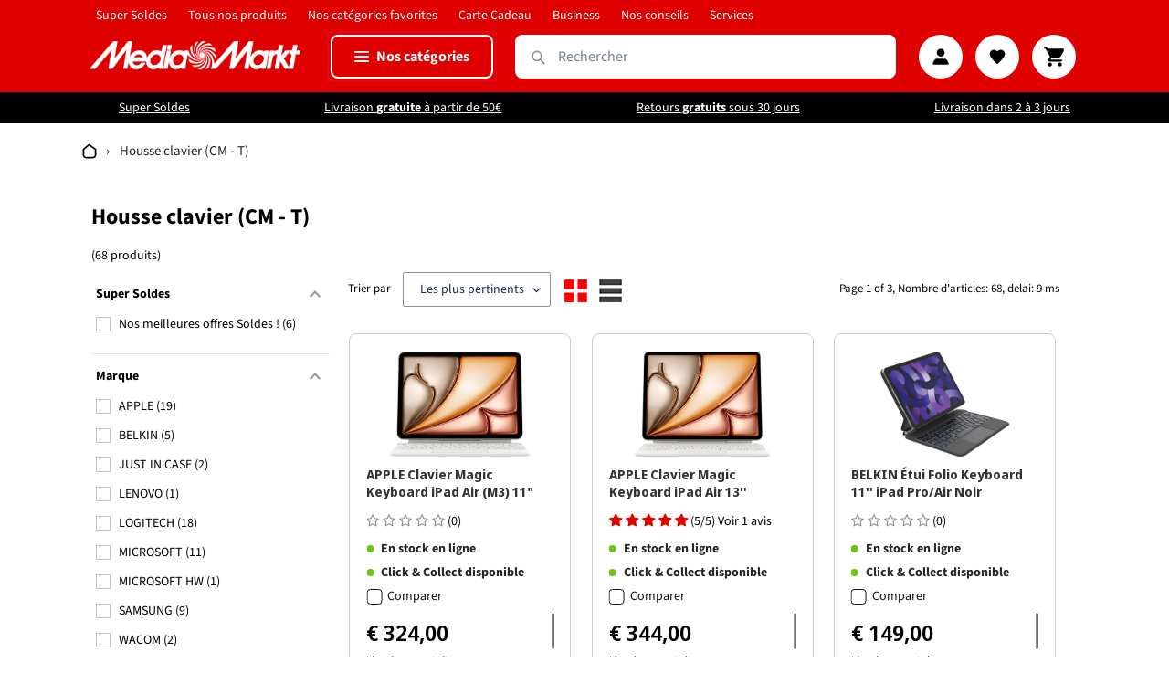

--- FILE ---
content_type: text/css
request_url: https://mediamarkt.lu/cdn/shop/t/275/assets/cart-drawer.css?v=128608362009468258031767006429
body_size: -171
content:
.cart-button{position:relative;cursor:pointer}.cart-drawer{position:fixed;top:0;right:-100%;width:30%;min-width:500px;height:100%;background-color:#fff;box-shadow:-2px 0 5px #00000080;overflow-y:auto;transition:right .3s cubic-bezier(.4,0,.2,1);z-index:1000}@media screen and (max-width: 768px){.cart-drawer{width:100%;min-width:unset}}.cart-drawer-content{padding:20px}.close-button-drawer{position:absolute;top:10px;right:10px;background:none;border:none;font-size:36px;cursor:pointer}.checkout-drawer-button{display:block;margin-top:20px;padding:10px;background-color:#007bff;color:#fff;text-align:center;text-decoration:none;border-radius:4px}.cart-drawer.open-cart-drawer{right:0}.cart_drawer-products-overview{width:100%}.cart_drawer-product-wrapper{width:100%;margin-bottom:10px;border-radius:10px;border:1px solid hsl(0,0%,0%,.2);padding:8px 12px}.cart_drawer-product-wrapper:hover{box-shadow:-4px 0 10px #0000004d;transition:box-shadow .6s ease}.cart_drawer-product-info{display:grid;grid-template-columns:1fr 1fr 100px;grid-template-rows:1fr}.cart_drawer-product-image-wrapper{grid-area:1 / 1 / 1 / 2}.cart_drawer-product-image-wrapper img{border-radius:8px;object-fit:cover}.cart_drawer-product-info-wrapper{grid-area:1 / 2 / 1 / 3;display:flex;align-items:center;justify-content:flex-start;padding-left:20px}.cart_drawer-product-price-wrapper{grid-area:1 / 3 / 1 / 4;display:flex;align-items:center;justify-content:flex-start;padding-left:20px}
/*# sourceMappingURL=/cdn/shop/t/275/assets/cart-drawer.css.map?v=128608362009468258031767006429 */


--- FILE ---
content_type: text/css
request_url: https://mediamarkt.lu/cdn/shop/t/275/assets/ui-shopify.css?v=66756244739550217691767006429
body_size: 6993
content:
.mz-reviews{display:inline-block;position:relative;height:18px}.mz-reviews .mz-reviews-text{margin-left:5px}.mz-reviews .mz-star{vertical-align:middle}.mz-reviews .mz-star svg{height:100%}.mz-reviews .mz-star.mz-star--full svg{fill:#e7721b;stroke:#e7721b}.mz-reviews .mz-star svg{stroke:#e7721b}.mz-reviews .mz-star.mz-star--empty svg{fill:#f1f1f1}.mz-reviews .mz-star.mz-star--half svg{fill:url(#mz-star-stop)}.mz-star-stop-full{stop-color:#e7721b}.mz-star-stop-empty{stop-color:#f1f1f1}.mz-action-bar:after,.mz-action-bar:before{content:" ";display:table}.mz-action-bar:after{clear:both}.mz-action-bar .mz-select{display:-webkit-inline-box;display:-ms-inline-flexbox;display:inline-flex}.mz-action-bar .mz-sort-by{font-size:small;padding-right:3px;margin:auto;white-space:nowrap}@media (max-width:767px){.mz-action-bar .mz-inline-flex .mz-filter{display:block}.mz-action-bar .mz-select.sort select{width:144px}.mz-action-bar .mz-select.pg select{width:65px}.mz-action-bar .mz-inline-flex .mz-btn,.mz-action-bar .mz-inline-flex .mz-select select{font-size:12px}.mz-action-bar .mz-inline-flex .mz-btn{padding:6px 10px}}@media (max-width:400px){.mz-action-bar .mz-select.sort select{width:75px}.mz-action-bar .mz-select.pg select{width:48px}.mz-action-bar .mz-inline-flex .mz-btn,.mz-action-bar .mz-select select{font-size:11px}}.mz-select{display:-webkit-inline-box;display:-ms-inline-flexbox;display:inline-flex}.mz-sort-by{font-size:small;padding-right:3px;margin:auto;white-space:nowrap}@media (max-width:767px){.mz-select.sort select{width:144px}.mz-select select{font-size:12px}}.mz-filter-btn{display:-webkit-inline-box;display:-ms-inline-flexbox;display:inline-flex;-webkit-box-orient:horizontal;-webkit-box-direction:normal;-ms-flex-direction:row;flex-direction:row;-ms-flex-wrap:nowrap;flex-wrap:nowrap;-webkit-box-pack:start;-ms-flex-pack:start;justify-content:flex-start;-webkit-box-align:baseline;-ms-flex-align:baseline;align-items:baseline;display:none}@media (max-width:767px){.mz-filter-btn{display:-webkit-inline-box;display:-ms-inline-flexbox;display:inline-flex}.mz-paging .mz-select.pg select{width:65px}}.mz-banner,.mz-banner img{max-width:100%}.mz-tooltip-content{font-size:var(--tooltip-font-size,14px);font-weight:var(--tooltip-font-weight,normal);padding:10px;background-color:#0009;color:#fff;border-radius:5px;z-index:100;display:none;max-width:200px;width:-webkit-max-content;width:-moz-max-content;width:max-content}.mz-tooltip-content[data-show]{display:block}.mz-tooltip-arrow{background-size:100% auto!important;content:"";height:6px;width:18px}.mz-tooltip-content[data-popper-placement^=top]>.mz-tooltip-arrow{background:url("data:image/svg+xml;charset=utf-8,%3Csvg xmlns='http://www.w3.org/2000/svg' width='36' height='12'%3E%3Cpath fill='rgba(0, 0, 0, .6)' d='M2.658 0h32.004c-6 0-11.627 12.002-16.002 12.002C14.285 12.002 8.594 0 2.658 0Z'/%3E%3C/svg%3E") no-repeat;bottom:-5px;left:50%}.mz-tooltip-content[data-popper-placement^=bottom]>.mz-tooltip-arrow{top:-5px;left:50%;-webkit-transform:rotate(90deg);transform:rotate(90deg);background:url("data:image/svg+xml;charset=utf-8,%3Csvg xmlns='http://www.w3.org/2000/svg' width='36' height='12'%3E%3Cpath fill='rgba(0, 0, 0, 0.6)' d='M2.658 12.002h32.004C28.662 12.002 23.035 0 18.66 0 14.285 0 8.594 12.002 2.658 12.002Z'/%3E%3C/svg%3E") no-repeat}.mz-list,.mz-list-box{width:100%;position:relative;overflow-y:hidden}.mz-list-box{display:-webkit-box;display:-ms-flexbox;display:flex;-webkit-box-orient:horizontal;-webkit-box-direction:normal;-ms-flex-flow:row wrap;flex-flow:row wrap}.mz-list.mz-truncate{mask-image:-webkit-gradient(linear,left top,left bottom,from(#fff),color-stop(#fff),to(hsla(0,0%,100%,0)));mask-image:linear-gradient(#fff,#fff,#fff0);-webkit-mask-image:-webkit-gradient(linear,left top,left bottom,from(#fff),color-stop(#fff),to(hsla(0,0%,100%,0)));-webkit-mask-image:linear-gradient(#fff,#fff,hsla(0,0%,100%,0))}.mz-list.expanded{mask-image:none;-webkit-mask-image:none;scrollbar-width:thin}.mz-list.expanded,.mz-list.scrollbar{overflow-y:auto}.mz-lookup input{width:100%}.mz-list li,.mz-list ul{white-space:nowrap}.mz-aggs .mz-active{background-color:#f4f6f8}.mz-lookup{position:relative;margin-bottom:2px}.mz-lookup-search{right:.5em;pointer-events:none}.mz-lookup .mz-clear,.mz-lookup-search{position:absolute;top:50%;-webkit-transform:translateY(-50%);transform:translateY(-50%);color:#ccc}.mz-lookup .mz-clear{right:26px;font-size:12px;border:0;background:transparent;cursor:pointer}.mz-span-zoom{padding:10px;-webkit-box-shadow:2px -2px 6px rgba(0,0,0,.6);box-shadow:2px -2px 6px #0009;background-color:#fff;border-radius:5px;z-index:100;display:none}.mz-span-zoom[data-show]{display:block}.mz-image-zoom{max-height:100px}.mz-image+span,.mz-swatches+span{padding-left:2px}.mz-swatch{display:-webkit-inline-box;display:-ms-inline-flexbox;display:inline-flex;position:relative;width:20px;height:20px}.pretty .state label>span{vertical-align:middle}.mz-label:hover{cursor:pointer}.mz-checkbox.star .state:before{position:relative;top:auto;color:#c8c8c8;vertical-align:middle}.mz-checkbox.star .state:after,.mz-checkbox.star .state:before{left:20px;content:"\2605\2605\2605\2605\2605";font-size:18px;line-height:.75em}.mz-checkbox.star .state:after{position:absolute;color:#fbaf30;overflow:hidden;top:4px}.mz-single .mz-checkbox.star .state:after,.mz-single .mz-checkbox.star .state:before{left:0}.mz-checkbox.star-1 .state:after{width:15px}.mz-checkbox.star-2 .state:after{width:30px}.mz-checkbox.star-3 .state:after{width:45px}.mz-checkbox.star-4 .state:after{width:60px}.mz-facet .mz-node.mz-box{padding:5px;margin-right:5px;border:1px solid #ddd;cursor:pointer}.mz-facet .mz-node.mz-box span{vertical-align:middle}.mz-facet .mz-node.mz-box.mz-active{border:1px solid #000;background-color:#f4f6f8;color:#000;font-weight:700}.mz-facet .mz-range-btn{text-align:center}.mz-show-more{margin:5px 0}.mz-node-level.mz-truncate{mask-image:-webkit-gradient(linear,left top,left bottom,from(#fff),color-stop(#fff),to(hsla(0,0%,100%,0)));mask-image:linear-gradient(#fff,#fff,#fff0);-webkit-mask-image:-webkit-gradient(linear,left top,left bottom,from(#fff),color-stop(#fff),to(hsla(0,0%,100%,0)));-webkit-mask-image:linear-gradient(#fff,#fff,hsla(0,0%,100%,0))}.mz-node-level.expanded{mask-image:none;-webkit-mask-image:none}.mz-facet .mz-child{font-weight:400}.mz-facet .mz-active .mz-child{font-weight:700}.mz-facet .mz-node{margin-top:1px;margin-bottom:1px;position:relative}.mz-facet .mz-node:hover{background-color:#f4f6f8;cursor:pointer}.mz-facet .mz-node .pretty{padding:3px 0}.mz-padding{display:inline-block;position:relative;width:16px}.mz-checkbox.mz-before.pretty:before{content:"";width:1px;height:100%;background-color:#e4e4e4;position:absolute;display:block;left:-9px;top:0}.mz-truncate .mz-checkbox:hover{z-index:1}.mz-facet .mz-toggle-down{padding-left:4px}.mz-facet .mz-toggle-down,.mz-facet .mz-toggle-right{color:#9c9c9c;position:relative;width:30px;border:1px solid transparent;vertical-align:middle!important;height:16px!important}.mz-facet .mz-toggle-right{padding-left:5px}.mz-facet .parent .mz-toggle-right{padding-right:27px}.mz-facet .parent .mz-toggle-down{padding-right:26px}.mz-facet .svg-inline--fa.fa-w-10,.mz-facet .svg-inline--fa.fa-w-6{width:auto}.mz-data,.mz-facet .checkbox{display:-webkit-box;display:-ms-flexbox;display:flex}.mz-data{padding-top:0;-webkit-box-orient:vertical;-webkit-box-direction:normal;-ms-flex-flow:column;flex-flow:column}.mz-data .mz-item{padding:5px}.mz-data-row{padding:5px;display:-webkit-box;display:-ms-flexbox;display:flex;-webkit-box-orient:horizontal;-webkit-box-direction:normal;-ms-flex-flow:row nowrap;flex-flow:row nowrap;margin-bottom:10px}@media (max-width:767px){.mz-data .mz-item .second,.mz-data-row{display:block}}.mz-grid{padding-top:0;display:-webkit-box;display:-ms-flexbox;display:flex;-ms-flex-wrap:wrap;flex-wrap:wrap}.mz-grid .mz-item{padding:10px;max-width:250px;margin-bottom:20px}.mz-grid .mz-item:nth-of-type(odd){background-color:#f9f9f9}.mz-table{padding-top:0;display:-webkit-box;display:-ms-flexbox;display:flex;-webkit-box-orient:vertical;-webkit-box-direction:normal;-ms-flex-flow:column;flex-flow:column}.mz-table .mz-item{padding:5px}.mz-table-row{padding:5px;display:-webkit-box;display:-ms-flexbox;display:flex;-webkit-box-orient:horizontal;-webkit-box-direction:normal;-ms-flex-flow:row nowrap;flex-flow:row nowrap;margin-bottom:10px}@media (max-width:767px){.mz-table .mz-item .second,.mz-table .mz-item .third{width:auto}.mz-table-row{display:block}}.resize-observer[data-v-8859cc6c]{border:none;background-color:transparent;opacity:0}.resize-observer[data-v-8859cc6c],.resize-observer[data-v-8859cc6c] object{position:absolute;top:0;left:0;z-index:-1;width:100%;height:100%;pointer-events:none;display:block;overflow:hidden}.mz-facet .mz-slider{padding-left:6px;padding-right:6px}.mz-facet .mz-slider-spacer{height:35px}.mz-facet .mz-slider-histogram{padding-top:5px;height:100px;-webkit-box-orient:horizontal;-webkit-box-direction:normal;-ms-flex-flow:row nowrap;flex-flow:row nowrap;-ms-flex-pack:distribute;justify-content:space-around;display:-webkit-box;display:-ms-flexbox;display:flex;-webkit-box-align:end;-ms-flex-align:end;align-items:flex-end;position:relative}.mz-facet .mz-slider-histogram .mz-bar{background:#9c9c9c;-webkit-box-flex:1;-ms-flex:1;flex:1}.mz-facet .mz-slider-veil{width:100%;height:100%;background-color:#fff;top:0;left:0;position:absolute;opacity:.7}.mz-range-slider{-ms-touch-action:none;touch-action:none;-webkit-tap-highlight-color:transparent;-webkit-user-select:none;-moz-user-select:none;-ms-user-select:none;user-select:none;cursor:pointer;display:block;position:relative;width:100%;height:5px;background:#ddd;border-radius:4px;margin-top:5px}.mz-range-slider[data-vertical]{height:100%;width:8px}.mz-range-slider[data-disabled]{opacity:.5;cursor:not-allowed}.mz-range-slider .mz-range-slider__thumb{position:absolute;top:50%;width:18px;height:18px;-webkit-transform:translate(-50%,-50%);transform:translate(-50%,-50%);border-radius:50%;background:#666;border:3px solid #fff;-webkit-transition:left .5s ease 0s;transition:left .5s ease 0s}.mz-range-slider .mz-range-slider__thumb[data-active]{-webkit-transition:none;transition:none}.mz-range-slider .mz-range-slider__thumb:focus-visible{outline:0;-webkit-box-shadow:0 0 0 6px rgba(33,150,243,.5);box-shadow:0 0 0 6px #2196f380}.mz-range-slider[data-vertical] .mz-range-slider__thumb{left:50%}.mz-range-slider .mz-range-slider__thumb[data-disabled]{z-index:2}.mz-range-slider .mz-range-slider__range{position:absolute;z-index:1;-webkit-transform:translateY(-50%);transform:translateY(-50%);top:50%;width:100%;height:100%;background:#00000080;display:block}.mz-range-slider[data-vertical] .mz-range-slider__range{left:50%;-webkit-transform:translate(-50%);transform:translate(-50%)}.mz-range-slider input[type=range]{-webkit-appearance:none;pointer-events:none;position:absolute;z-index:2;top:0;left:0;width:0;height:0;background-color:transparent}.mz-range-slider input[type=range]::-webkit-slider-thumb{-webkit-appearance:none;appearance:none}.mz-range-slider input[type=range]::-moz-range-thumb{width:0;height:0;border:0}.mz-range-slider input[type=range]:focus{outline:0}.mz-range-slider .mz-range-slider__tooltip-top{top:-10px;left:50%;-webkit-transform:translate(-50%,-100%);transform:translate(-50%,-100%);position:absolute}.mz-range-slider .mz-range-slider__tooltip-inner{border:1px rgba(0,0,0,.5);background-color:#00000080;font-size:14px;white-space:nowrap;padding:2px 5px;min-width:20px;text-align:center;color:#fff;border-radius:5px;-webkit-box-sizing:content-box;box-sizing:content-box}.mz-range-slider .mz-range-slider__tooltip-inner:after{top:100%;left:50%;-webkit-transform:translate(-50%);transform:translate(-50%);height:0;width:0;border-color:transparent;border-style:solid;border-width:5px;border-top-color:inherit;content:"";position:absolute}.mz-checkbox label{margin-bottom:0;font-weight:400;cursor:pointer}.mz-refinements>div{border-top:1px solid #e8e8e8}.mz-refinements.mz-horizontal>div,.mz-refinements>div:first-child{border-top:none}.mz-tooltip:before{content:"?";width:14px;color:#9c9c9c;border:1px solid #9c9c9c;border-radius:50%;display:inline-block;vertical-align:top;text-align:center;font-size:.85em}.mz-image{max-width:100px;max-height:20px}.mz-node.mz-single .pretty.p-has-indeterminate input[type=checkbox]:indeterminate~.state.p-is-indeterminate .svg,.mz-node.mz-single .pretty.p-svg input:checked~.state .svg{opacity:0}.mz-node.mz-single .mz-checkbox.pretty .state label:before,.mz-node.mz-single .pretty .state label:after{opacity:0}.mz-node.mz-single .pretty .state label{text-indent:0}.mz-facet:focus{outline:none}.mz-facet.mz-horizontal{position:relative;margin:0;width:auto;padding:0 15px 5px 0}.mz-facet.mz-horizontal div.mz-label{padding:8px;margin:0 0 8px;border-radius:2px}.mz-facet .mz-popper{display:none;min-width:350px;background-color:#fff;border:1px solid #8c8c8c;-webkit-box-shadow:2px 5px 5px 1px rgba(0,0,0,.2);box-shadow:2px 5px 5px 1px #0003;padding:10px;border-radius:2px;z-index:99}.mz-facet .mz-popper[data-show][data-popper-placement=bottom-start]~div.mz-label{margin-bottom:0;padding:7px;border:1px solid #8c8c8c;border-radius:2px 2px 0 0;-webkit-box-shadow:-1px -5px 7px rgba(0,0,0,.1);box-shadow:-1px -5px 7px #0000001a;z-index:99}.mz-facet .mz-popper[data-show][data-popper-placement=top-start]~div.mz-label{border:1px solid #8c8c8c;border-radius:0 0 2px 2px;-webkit-box-shadow:-1px 5px 7px rgba(0,0,0,.1);box-shadow:-1px 5px 7px #0000001a;z-index:99}.mz-facet .mz-popper[data-show][data-popper-placement=top-start]~div.mz-label:before{content:"";width:100%;height:3px;background:#fff;position:absolute;top:-2px;left:0;z-index:99}.mz-facet .mz-popper[data-show][data-popper-placement=bottom-start]~div.mz-label:after{content:"";width:100%;height:3px;background:#fff;position:absolute;bottom:-2px;left:0;z-index:99}.mz-facet .mz-popper[data-show][data-popper-placement=top-start]{-webkit-box-shadow:1px -5px 5px rgba(0,0,0,.2);box-shadow:1px -5px 5px #0003}.mz-facet .mz-popper[data-show]{display:block;padding-bottom:10px}.mz-facet .mz-arrow{-webkit-transition:all .3s ease;transition:all .3s ease;color:#aaa;margin-right:5px}.mz-facet.mz-horizontal.open .mz-arrow{color:#333;-webkit-transform:rotate(180deg);transform:rotate(180deg)}.mz-refinements.mz-horizontal{display:-webkit-inline-box;display:-ms-inline-flexbox;display:inline-flex;-ms-flex-wrap:wrap;flex-wrap:wrap}.mz-facet .mz-facet-selections{text-align:right;font-size:.85em;color:#777;min-height:14px}.mz-facet .mz-animated{-webkit-transition:all .3s ease;transition:all .3s ease}.mz-facet .mz-open.mz-animated{-webkit-transform:rotate(180deg);transform:rotate(180deg)}.mz-facet .mz-range-max,.mz-facet .mz-range-min{max-width:35%}.mz-facet .mz-range-min-max{position:relative;display:-webkit-box;display:-ms-flexbox;display:flex;-webkit-box-pack:justify;-ms-flex-pack:justify;justify-content:space-between;margin:10px 0 5px}.mz-facet .mz-range-min-max-before{display:none}.mz-facet .mz-range-min-max-divider:after{content:" - "}.mz-facet .mz-range-min-max-after{display:none}.mz-search-box{font-size:1em}.mz-search-box ::-webkit-input-placeholder{color:#ccc}.mz-search-box ::-moz-placeholder{color:#ccc}.mz-search-box :-ms-input-placeholder{color:#ccc}.mz-search-box ::-ms-input-placeholder{color:#ccc}.mz-search-box ::placeholder{color:#ccc}.mz-search-box .mz-container{position:relative;font-size:1em}.mz-search-box .mz-container[data-show]{z-index:100}.mz-search-box .mz-complete{position:absolute;color:#0000003d;top:7px;left:13px}.mz-search-box .mz-complete,.mz-search-box input{font-size:1em;line-height:1.42857143}.mz-search-box .mz-search-control-feedback{right:.7em}.mz-search-box .mz-container .mz-clear,.mz-search-box .mz-search-control-feedback{position:absolute;top:50%;-webkit-transform:translateY(-50%);transform:translateY(-50%);color:#ccc;cursor:pointer;font-size:1em}.mz-search-box .mz-container .mz-clear{right:1.8em;font-weight:700;border:0;background:transparent}.mz-overlay{position:fixed;background-color:#333;opacity:.3;right:0;bottom:0;top:0;z-index:99;width:100vw;height:100vh}.mz-overlay.trasparent{background-color:transparent}.mz-autocomplete{z-index:501;width:750px}.mz-autocomplete .mz-left{padding:10px}.mz-autocomplete .mz-right{padding:10px}.mz-autocomplete-list{padding-top:0;-webkit-box-orient:vertical;-ms-flex-flow:column;flex-flow:column}.mz-autocomplete .mz-autocomplete-list-item,.mz-autocomplete-list{display:-webkit-box;display:-ms-flexbox;display:flex;-webkit-box-direction:normal}.mz-autocomplete .mz-autocomplete-list-item{padding:0 4px;-webkit-box-orient:horizontal;-ms-flex-flow:row;flex-flow:row}.mz-autocomplete .mz-autocomplete-grid{padding-top:0;display:-webkit-box;display:-ms-flexbox;display:flex;-webkit-box-orient:horizontal;-webkit-box-direction:normal;-ms-flex-flow:row wrap;flex-flow:row wrap}.mz-autocomplete .mz-right kbd{padding:2px 4px;font-size:.9em}@media (max-width:767px){.mz-autocomplete .mz-autocomplete-container{width:calc(100vw - 10px)}.mz-autocomplete .mz-body{display:grid}.mz-autocomplete .mz-left,.mz-autocomplete.reverse .mz-left{width:100%;border-radius:.3em .3em 0 0}.mz-autocomplete .mz-right,.mz-autocomplete.reverse .mz-right{max-height:400px;width:100%;border-radius:0 0 .3em .3em}}.mz-selections{-webkit-box-orient:horizontal;-webkit-box-direction:normal;-ms-flex-flow:row wrap;flex-flow:row wrap;margin-right:5px}.mz-selections,.mz-selections-option{display:-webkit-box;display:-ms-flexbox;display:flex}.mz-selections-option{background:#f4f6f8;border:1px solid #f4f6f8;padding:10px 0 10px 10px;border-radius:3px;margin:0 10px 10px 0}.mz-selections-option:hover{text-decoration:line-through}.mz-clear-selections:hover{font-weight:700}.mz-clear-selections:hover,.mz-selections-option:hover{background-color:#444;cursor:pointer;border-color:#444;color:#fff}.mz-clear-selections{margin:0 10px 10px 0;background:#f4f6f8;border:1px solid #f4f6f8;display:-webkit-box;display:-ms-flexbox;display:flex;text-align:center;border-radius:3px;padding:10px 20px;cursor:pointer;color:#000;font-weight:700}.mz-selections-name,.mz-selections-remove{-webkit-box-flex:1;-ms-flex:auto;flex:auto}.mz-selections-remove{cursor:pointer;font-weight:700;border-left:1px solid #ccc;padding:0 15px 0 10px;margin-left:10px}.keen-slider:not([data-keen-slider-disabled]){-webkit-touch-callout:none;-webkit-tap-highlight-color:transparent;-ms-flex-line-pack:start;align-content:flex-start;display:-webkit-box;display:-ms-flexbox;display:flex;overflow:hidden;position:relative;-ms-touch-action:pan-y;touch-action:pan-y;-webkit-user-select:none;-moz-user-select:none;-ms-user-select:none;user-select:none;-khtml-user-select:none;width:100%}.keen-slider:not([data-keen-slider-disabled]) .keen-slider__slide{min-height:100%;overflow:hidden;position:relative;width:100%}.keen-slider:not([data-keen-slider-disabled])[data-keen-slider-reverse]{-webkit-box-orient:horizontal;-webkit-box-direction:reverse;-ms-flex-direction:row-reverse;flex-direction:row-reverse}.keen-slider:not([data-keen-slider-disabled])[data-keen-slider-v]{-ms-flex-wrap:wrap;flex-wrap:wrap}.mz-title{text-align:center;font-size:1.3em;height:30px}.mz-slide-preview{position:absolute;background-color:#ff0;z-index:999}.mz-dots{position:absolute;bottom:0;left:50%;transform:translate(-50%);-webkit-transform:translateX(-50%);display:-webkit-box;display:-ms-flexbox;display:flex;padding:10px 0;-webkit-box-pack:center;-ms-flex-pack:center;justify-content:center}.keen-slider[data-keen-slider-v] .mz-dots{right:0;left:auto;bottom:auto;top:50%;transform:translateY(-50%);-webkit-transform:translateY(-50%);-webkit-box-orient:vertical;-webkit-box-direction:normal;-ms-flex-direction:column;flex-direction:column;padding:0 10px}.mz-dot{border:none;width:15px;height:15px;background:#c5c5c5;border-radius:50%;margin:0 5px;padding:5px;cursor:pointer}.keen-slider[data-keen-slider-v] .mz-dot{margin:5px 0}.mz-dot:focus{outline:none}.mz-dot.active{background:#000}.mz-slider-arrow{width:40px;height:80px;position:absolute;top:50%;transform:translateY(-50%);-webkit-transform:translateY(-50%);fill:#fff;cursor:pointer;background-color:#0009}.keen-slider[data-keen-slider-v] .mz-slider-arrow{transform:rotate(90deg) translate(-50%);-webkit-transform:rotate(90deg) translateX(-50%);left:calc(50% - 20px)}.mz-slider-arrow--left{left:5px}.keen-slider[data-keen-slider-v] .mz-slider-arrow--left{top:5px}.mz-slider-arrow--right{left:auto;right:5px}.keen-slider[data-keen-slider-v] .mz-slider-arrow--right{top:auto;bottom:-35px}.mz-slider-arrow--disabled{background-color:#0006;fill:#ffffff80}.mz-recommendation-item{display:-webkit-box;display:-ms-flexbox;display:flex;-webkit-box-pack:center;-ms-flex-pack:center;justify-content:center}.pretty *{-webkit-box-sizing:border-box;box-sizing:border-box}.pretty input:not([type=checkbox]):not([type=radio]){display:none}.pretty{position:relative;display:inline-block;margin-right:1em;white-space:nowrap;line-height:1}.pretty input{position:absolute;left:0;top:0;min-width:1em;width:100%;height:100%;z-index:2;opacity:0;margin:0;padding:0;cursor:pointer}.pretty .state label{position:static;display:inline-block;font-weight:400;margin:0;text-indent:1.5em;min-width:calc(1em + 2px)}.pretty .state label:after,.pretty .state label:before{content:"";width:calc(1em + 2px);height:calc(1em + 2px);display:block;-webkit-box-sizing:border-box;box-sizing:border-box;border-radius:0;border:1px solid transparent;z-index:0;position:absolute;left:0;top:calc(-108% + 1em);background-color:transparent}.pretty .state label:before{border-color:#bdc3c7}.pretty .state.p-is-hover,.pretty .state.p-is-indeterminate{display:none}.pretty.p-svg .state .svg{position:absolute;font-size:1em;width:calc(1em + 2px);height:calc(1em + 2px);left:0;z-index:1;text-align:center;line-height:normal;top:calc(-108% + 1em);border:1px solid transparent;opacity:0}.pretty.p-svg .state svg{margin:0;width:100%;height:100%;text-align:center;display:-webkit-box;display:-ms-flexbox;display:flex;-webkit-box-flex:1;-ms-flex:1;flex:1;-webkit-box-pack:center;-ms-flex-pack:center;justify-content:center;-webkit-box-align:center;-ms-flex-align:center;align-items:center;line-height:1}.pretty.p-svg input:checked~.state .svg{opacity:1}.mz-checkbox.pretty{white-space:break-spaces}.mz-checkbox.pretty.p-has-indeterminate input[type=checkbox]:indeterminate~.state:not(.p-is-indeterminate){display:none}.mz-checkbox.pretty.p-has-indeterminate input[type=checkbox]:indeterminate~.state.p-is-indeterminate{display:block}.mz-checkbox.pretty.p-has-indeterminate input[type=checkbox]:indeterminate~.state.p-is-indeterminate .icon,.mz-checkbox.pretty.p-has-indeterminate input[type=checkbox]:indeterminate~.state.p-is-indeterminate .svg{display:block;opacity:.5}.mz-checkbox.pretty.p-smooth .icon,.mz-checkbox.pretty.p-smooth .svg,.mz-checkbox.pretty.p-smooth label:after,.mz-checkbox.pretty.p-smooth label:before{-webkit-transition:all .5s ease;transition:all .5s ease}.mz-checkbox.pretty.p-smooth input:checked+.state label:after{-webkit-transition:all .3s ease;transition:all .3s ease}.mz-checkbox.pretty.p-smooth input:checked+.state .icon,.mz-checkbox.pretty.p-smooth input:checked+.state .svg,.mz-checkbox.pretty.p-smooth input:checked+.state img,.mz-checkbox.pretty.p-smooth.p-default input:checked+.state label:after{-webkit-animation:zoom .2s ease;animation:zoom .2s ease}.mz-checkbox.pretty.p-smooth.p-plain input:checked+.state label:before{content:"";-webkit-transform:scale(0);transform:scale(0);-webkit-transition:all .5s ease;transition:all .5s ease}.mz-checkbox.pretty.p-svg input:checked~.state .svg{opacity:.75}.mz-checkbox.pretty .state label:after,.mz-checkbox.pretty .state label:before{top:50%;-webkit-transform:translateY(-50%);transform:translateY(-50%);margin-bottom:0}.mz-active .mz-checkbox.pretty .state label:before,.mz-checkbox.pretty .state label:after,.mz-checkbox.pretty.p-svg .state .svg{top:50%;-webkit-transform:translateY(-50%);transform:translateY(-50%);border:none}.mz-flex{width:100%;display:-webkit-box;display:-ms-flexbox;display:flex;-webkit-box-align:center;-ms-flex-align:center;align-items:center;-ms-flex-wrap:wrap;flex-wrap:wrap}.mz-flex-fit{-webkit-box-flex:1;-ms-flex:1;flex:1}.mz-right kbd{padding:2px 4px;color:#fff;background-color:#333;border-radius:3px;text-transform:lowercase}.mz-score code{padding:2px 4px;font-size:.9em;color:#c7254e;background-color:#f9f2f4;border-radius:4px}.mz-right code,.mz-right kbd{font-family:Menlo,Monaco,Consolas,Courier New,monospace}.mz-btn{-webkit-box-shadow:none;padding:6px 12px;margin-bottom:0;box-shadow:none;border:1px solid transparent;border-radius:2px;text-decoration:none;cursor:pointer}.mz-btn:active{outline:0;-webkit-box-shadow:inset 0 3px 5px rgba(0,0,0,.125);box-shadow:inset 0 3px 5px #00000020}.mz-btn:hover{color:#333;background-color:#e6e6e6;border-color:#adadad;-webkit-box-shadow:0 0 10px rgba(0,0,0,.25);box-shadow:0 0 10px #00000040}.mz-btn-default{background-color:#f4f6f8;color:#444;border-color:#ddd;text-decoration:none}.mz-btn-primary{background-color:#444;border-color:#444}.mz-btn-primary.hover,.mz-btn-primary:active,.mz-btn-primary:hover{background-color:#000;border-color:#444}.mz-btn-default.mz-active{color:#333;background-color:#e6e6e6;border-color:#adadad;-webkit-box-shadow:inset 0 3px 5px rgba(0,0,0,.125);box-shadow:inset 0 3px 5px #00000020}.mz-btn-default.focus,.mz-btn-default:focus{color:#333;background-color:#e6e6e6;border-color:#8c8c8c}.mz-btn-default.mz-active.focus,.mz-btn-default.mz-active:focus,.mz-btn-default.mz-active:hover,.mz-btn-default:mz-active.focus,.mz-btn-default:mz-active:focus,.mz-btn-default:mz-active:hover{color:#333;background-color:#d4d4d4;border-color:#8c8c8c;outline:0}.mz-btn.focus,.mz-btn.mz-active.focus,.mz-btn.mz-active:focus,.mz-btn:active.focus,.mz-btn:active:focus,.mz-btn:focus{outline:0;outline-offset:-2px}.mz-btn.disabled,.mz-btn[disabled]{cursor:not-allowed;filter:alpha(opacity=65);-webkit-box-shadow:none;box-shadow:none;opacity:.65}.mz-form-control{display:block;width:100%;padding:6px 12px;border:1px solid #ccc;background-color:#fff;color:#555;border-radius:4px;line-height:1.42857143;text-transform:lowercase}.mz-form-control:focus{outline:0}.mz-form-control-feedback{position:absolute;top:50%;-webkit-transform:translateY(-50%);transform:translateY(-50%);right:0;display:block;text-align:center;pointer-events:none}.mz-content-wrapper{padding-left:10px;padding-right:10px}.mz-box-body:after,.mz-box-body:before,.mz-box-footer:after,.mz-box-footer:before,.mz-box-header:after,.mz-box-header:before{content:" ";display:table}.mz-box-body{padding:7px 0}.mz-box-body:after,.mz-box-footer:after,.mz-box-header:after,.mz-content-wrapper:after{clear:both}.mz-facet .mz-checkbox label{text-indent:0;padding-left:25px;padding-top:2px;padding-bottom:2px}.mz-facet .mz-active .mz-checkbox label{color:#000;font-weight:700}.mz-facet .mz-partial .mz-checkbox label{color:#000}.mz-box-body .mz-row{margin-right:0;margin-left:-5px}.mz-pagination{margin:0;padding-bottom:3px;clear:both}.mz-pull-right{float:right!important}.mz-collapse,.mz-expand,.mz-label{font-weight:700}.mz-collapse{margin-top:5px}.mz-close,.mz-open,.mz-remove-filter{position:absolute;top:0;display:block;text-align:right}.mz-remove-filter{right:20px;color:#c3c0c0}.mz-close,.mz-open{right:0;color:#9c9c9c}.mz-pointer-events{pointer-events:auto;top:1px;right:3px;width:32px;height:32px;color:#ccc}.mz-label{position:relative;width:100%}div.mz-label{text-transform:none;margin-top:15px;margin-bottom:5px;font-size:1em}.mz-facet{padding:2px 10px 5px 5px;line-height:1}.mz-facet .mz-values{padding-bottom:5px}.mz-checkbox .mz-image{max-width:100px}.mz-results{padding-top:0;min-height:100px}.mz-action-bar .mz-select{margin-right:5px}.mz-action-bar .mz-inline-flex{display:-webkit-inline-box;display:-ms-inline-flexbox;display:inline-flex;-ms-flex-wrap:wrap;flex-wrap:wrap}.mz-action-bar .mz-inline-flex.mz-preview-margin{margin-bottom:5px}.mz-action-bar .mz-inline-flex .mz-filter{display:none}.mz-action-bar .mz-hits-info{float:right;font-size:small;margin:8px 5px 0 0}.mz-results .mz-table{padding-top:0;-webkit-box-orient:vertical;-ms-flex-flow:column;flex-flow:column}.mz-results .mz-table,.mz-results .mz-table-row{display:-webkit-box;display:-ms-flexbox;display:flex;-webkit-box-direction:normal}.mz-results .mz-table-row{padding:20px 0;-webkit-box-orient:horizontal;-ms-flex-flow:row nowrap;flex-flow:row nowrap;margin-bottom:10px}.mz-results .mz-table-item{padding:10px;min-width:25%}.mz-results .mz-table-item.second{width:100%}@media (max-width:800px){.mz-hidden-xs{display:none!important}}@media (max-width:400px){.mz-action-bar .mz-select select{font-size:11px}}@media (max-width:800px){#mz-app .mz-action-bar .mz-inline-flex .mz-filter{display:block}#mz-app .mz-action-bar .mz-select.sort select{width:144px}#mz-app .mz-action-bar .mz-select.pg select{width:auto}}.mz-highlight{background-color:#ffff0054}a.mz-btn.mz-btn-primary{color:#fff}.mz-drawer{max-width:350px}.mz-list::-webkit-scrollbar{width:5px;position:fixed;right:0}.mz-list::-webkit-scrollbar-thumb{background:transparent;-webkit-transition:background-color 2s;transition:background-color 2s}.mz-list::-webkit-scrollbar-thumb:hover,.mz-list:hover::-webkit-scrollbar-thumb{background:#d9dbdc}.ch-drawer,.toggle-over-flow{position:fixed}.ch-drawer__wrapper .ch-drawer__header :first-child{-webkit-box-flex:0;-ms-flex:0;flex:0}.ch-drawer__wrapper .ch-drawer__close-btn{margin:0 .4em}.mz-aggs-vertical,.mz-hits{padding-left:5px;padding-right:5px;position:relative;min-height:1px}.mz-aggs-horizontal{display:none!important}@media (min-width:768px){.mz-aggs-vertical{width:25%;float:left}.mz-hits{width:75%;float:left}.mz-filter-layout-horizontal .mz-aggs-horizontal{display:-webkit-inline-box!important;display:-ms-inline-flexbox!important;display:inline-flex!important}.mz-filter-layout-horizontal .mz-aggs-vertical{display:none!important}.mz-filter-layout-horizontal .mz-hits{width:100%}.mz-filter-layout-overlay .mz-aggs-vertical{display:none!important}.mz-filter-layout-overlay .mz-hits{width:100%}.mz-filter-layout-overlay .mz-action-bar .mz-inline-flex .mz-filter{display:block!important}}.mz-selections{padding-top:10px}.mz-overlay{right:auto;bottom:auto}.mz-autocomplete[data-popper-escaped],.mz-autocomplete[data-popper-reference-hidden]{visibility:hidden;pointer-events:none}.mz-paging-more{text-align:center}.mz-show-more{margin-top:5px}.mz-pagination a:not([href]){cursor:pointer}.mz-summary-count{font-size:.8em;margin-right:18px}.mz-autocomplete.reverse .mz-summary-count{margin-right:0}a.disabled{pointer-events:none;text-decoration:none;cursor:not-allowed;opacity:.5}.mz-autocomplete{position:fixed;z-index:9999998}.mz-autocomplete-close{position:absolute;top:14px;right:17px;font-size:17px;z-index:9999999}.mz-autocomplete .mz-autocomplete-container{display:block;position:relative;-webkit-box-shadow:0 0 10px 0 rgba(0,0,0,.7);box-shadow:0 0 10px #000000b3;padding:5px;top:18px;border-radius:.3em;line-height:1.42857143;background-color:#fff}.mz-autocomplete .mz-btn.mz-btn-sm{border-color:transparent;background-color:transparent;padding:3px 6px}.mz-autocomplete .mz-btn.mz-btn-sm.mz-active{color:#333;-webkit-box-shadow:inset 0 3px 5px rgba(0,0,0,.125);box-shadow:inset 0 3px 5px #00000020}.mz-autocomplete .mz-arrow-wrapper{z-index:100}.mz-autocomplete .mz-arrow{position:absolute;top:11px;-webkit-box-shadow:3px -3px 3px 0 rgba(0,0,0,.25);box-shadow:3px -3px 3px #00000040;width:14px;height:14px;-webkit-transform:rotate(-45deg);transform:rotate(-45deg);background-color:#fff}.mz-autocomplete .mz-body{display:-webkit-box;display:-ms-flexbox;display:flex;width:100%}.mz-autocomplete.reverse .mz-body{-webkit-box-orient:horizontal;-webkit-box-direction:reverse;-ms-flex-flow:row-reverse;flex-flow:row-reverse}.mz-autocomplete .mz-left{width:25%;min-width:150px;display:inline-block;background-color:#f4f6f8;position:relative;border-top-left-radius:.3em;border-bottom-left-radius:.3em;max-height:500px;overflow-y:auto;z-index:101}@media (min-width:769px){.mz-autocomplete .mz-left{padding:10px}}.mz-autocomplete.reverse .mz-left{border-top-left-radius:0;border-bottom-left-radius:0}.mz-autocomplete .mz-right,.mz-autocomplete.reverse .mz-left{border-top-right-radius:.3em;border-bottom-right-radius:.3em;z-index:101}.mz-autocomplete .mz-right{display:inline-block;background-color:#fff;width:75%;overflow-y:auto;max-height:500px}.mz-autocomplete.reverse .mz-right{padding:10px 10px 10px 0;border-radius:.3em 0 0 .3em;z-index:101}.mz-autocomplete .mz-footer{padding:6px 0 0;text-align:center}.mz-autocomplete .mz-suggest-list{padding:10px 0}.mz-autocomplete .mz-suggest-item{width:100%;padding:3px 3px 3px 10px;margin-bottom:0;font-weight:400;cursor:pointer;text-transform:capitalize}.mz-autocomplete .mz-suggest-item.mz-active,.mz-autocomplete .mz-suggest-item:focus,.mz-autocomplete .mz-suggest-item:hover{background-color:#bbc4e4}.mz-autocomplete .mz-row,.mz-autocomplete-grid,.mz-autocomplete-list{margin-top:10px}.mz-autocomplete .mz-autocomplete-grid-item.disabled,.mz-autocomplete .mz-autocomplete-list-item.disabled{opacity:.3}.mz-autocomplete .mz-autocomplete-list-item:nth-of-type(odd){background-color:#f9f9f9}.mz-autocomplete .mz-list-item-column{padding:5px}.mz-autocomplete .mz-autocomplete-grid-item:nth-of-type(odd){background-color:#f9f9f9}.mz-autocomplete .mz-autocomplete-grid-item{padding:5px 9px;max-width:250px;-webkit-box-orient:vertical;-webkit-box-direction:normal;-ms-flex-flow:column nowrap;flex-flow:column nowrap;-ms-flex-line-pack:center;align-content:center;-webkit-box-align:center;-ms-flex-align:center;align-items:center;margin-bottom:20px}.mz-autocomplete .mz-autocomplete-grid-item:hover{background-color:auto}.mz-autocomplete .mz-left::-webkit-scrollbar,.mz-autocomplete .mz-right::-webkit-scrollbar{width:5px;position:fixed;right:0}.mz-autocomplete .mz-left::-webkit-scrollbar-thumb,.mz-autocomplete .mz-right::-webkit-scrollbar-thumb{background:transparent;-webkit-transition:background-color 2s;transition:background-color 2s}.mz-autocomplete .mz-left::-webkit-scrollbar-thumb:hover,.mz-autocomplete .mz-left:hover::-webkit-scrollbar-thumb,.mz-autocomplete .mz-right::-webkit-scrollbar-thumb:hover,.mz-autocomplete .mz-right:hover::-webkit-scrollbar-thumb{background:#d9dbdc}.mz-autocomplete .mz-right code,.mz-autocomplete .mz-right kbd{font-family:Menlo,Monaco,Consolas,Courier New,monospace}.mz-autocomplete .mz-right kbd{padding:0 4px;color:#fff;font-size:medium;background-color:#333;border-radius:3px}.mz-autocomplete .mz-suggest-delete{float:right;font-size:.8em;padding-top:.2em;text-transform:none}@media (max-width:768px){.mz-autocomplete{width:100%}.mz-autocomplete .mz-autocomplete-container{width:calc(100vw - 10px)}.mz-autocomplete .mz-body{display:grid}.mz-autocomplete .mz-left,.mz-autocomplete.reverse .mz-left{width:100%;border-radius:.3em .3em 0 0}.mz-autocomplete .mz-right,.mz-autocomplete.reverse .mz-right{max-height:400px;width:100%;border-radius:0 0 .3em .3em}}.ch-drawer.ch-drawer--top.mz-full-wrapper{height:85%!important;max-width:unset}@media (max-width:768px){.ch-drawer.ch-drawer--top.mz-full-wrapper{height:100%!important}}.mz-full-wrapper .ch-drawer__content{display:-webkit-box;display:-ms-flexbox;display:flex;-webkit-box-pack:center;-ms-flex-pack:center;justify-content:center;overflow:hidden;margin-bottom:10px;padding:0}.mz-full-wrapper .mz-autocomplete{position:relative;width:100%;max-width:1200px}@media (max-width:1200px){.mz-full-wrapper .mz-autocomplete{margin:0 10px}}.mz-full-wrapper .mz-autocomplete .mz-body{height:100%;margin-top:15px}@media (max-width:768px){.mz-full-wrapper .mz-autocomplete .mz-body{height:auto;max-height:100%;overflow-y:auto}}.mz-full-header{display:-webkit-box;display:-ms-flexbox;display:flex;gap:20px}.mz-full-header .mz-full-logo{max-height:50px}.mz-full-logo-desktop{display:block}.mz-full-logo-mobile{display:none}@media (max-width:768px){.mz-full-logo-desktop{display:none}.mz-full-logo-mobile{display:block}}.mz-full-header .mz-full-logo>img{max-height:50px}.mz-full-header .mz-full-input-wrapper{-webkit-box-flex:1;-ms-flex-positive:1;flex-grow:1}.mz-full-header .mz-full-input{width:100%;position:relative;border-bottom:1px solid #666}.mz-full-header .mz-full-input input{height:40px;border:0;padding:0;width:100%;outline:none}@media (min-width:769px){.mz-full-header .mz-full-input input{font-size:22px}}.mz-full-header .mz-full-search{position:absolute;font-size:18px;top:10px;right:4px}.mz-full-header .mz-full-close{font-size:32px;margin-top:5px}.mz-full-header .mz-full-close a{color:#666;display:-webkit-box;display:-ms-flexbox;display:flex;-webkit-box-orient:vertical;-webkit-box-direction:normal;-ms-flex-direction:column;flex-direction:column;-webkit-box-align:center;-ms-flex-align:center;align-items:center}.mz-full-header .mz-full-close-esc{font-size:9px;margin-top:-6px}.mz-full-header .mz-autocomplete-close{font-size:45px}.mz-full-clear{position:absolute;text-transform:lowercase;top:14px;right:28px;font-size:12px}.mz-full-view-all{text-align:right;font-weight:600;margin-bottom:5px}.mz-suggest-header{font-weight:600}.mz-full-wrapper .mz-autocomplete .mz-left,.mz-full-wrapper .mz-autocomplete .mz-right,.mz-full-wrapper .mz-autocomplete.reverse .mz-left,.mz-full-wrapper .mz-autocomplete.reverse .mz-right{border-radius:0;max-height:none}@media (min-width:769px){.mz-full-wrapper .mz-autocomplete .mz-left{border-right:1px solid #ccc}.mz-full-wrapper .mz-autocomplete.reverse .mz-left{border-left:1px solid #ccc;border-right:none}}div.ch-drawer__mask:empty{display:initial}.dz-message{-webkit-user-select:none;-moz-user-select:none;-ms-user-select:none;user-select:none}.dropzone .upload-title{font:800 34px Arial,sans-serif;-webkit-font-smoothing:antialiased;-moz-osx-font-smoothing:grayscale;letter-spacing:-1px;text-transform:uppercase;color:#000;margin-bottom:10px}.dropzone.dz-clickable{cursor:pointer}.dropzone{background-image:url("data:image/svg+xml;charset=utf-8,%3Csvg xmlns='http://www.w3.org/2000/svg'%3E%3Crect width='100%25' height='100%25' fill='none' rx='11' ry='11' stroke='%23A0A0A0FF' stroke-width='2' stroke-dasharray='6, 14' stroke-linecap='round'/%3E%3C/svg%3E");border-radius:10px;text-align:center;min-height:120px;padding:10px;margin:10px}.mz-image-upload .mz-file-progress{width:100%;margin-top:5px;background:#eee;border-radius:6px;position:relative}.mz-image-upload .mz-error-indicator{background:-webkit-gradient(linear,left top,right top,from(#f45e44),to(#c5280d));background:linear-gradient(90deg,#f45e44,#c5280d);color:#fff;padding:2px;text-align:center}.mz-image-upload .mz-error-indicator,.mz-image-upload .mz-progress-indicator{left:10px;width:calc(100% - 20px)!important;position:absolute;border-radius:6px}.mz-image-upload .mz-progress-indicator{background:-webkit-gradient(linear,left top,right top,from(#bbf7c5),to(#119408));background:linear-gradient(90deg,#bbf7c5,#119408);height:20px;min-width:30px}.mz-image-upload .mz-progress-indicator span{float:right;padding:0 5px;color:#fff}.mz-button-upload .mz-error-indicator{bottom:10px;width:calc(100% - 55px)!important;background:-webkit-gradient(linear,left top,right top,from(#f45e44),to(#c5280d));background:linear-gradient(90deg,#f45e44,#c5280d);position:absolute;color:#fff;border-radius:6px;padding:2px 5px;left:3px;font-size:12px;min-height:40px;display:-webkit-box;display:-ms-flexbox;display:flex;-webkit-box-align:center;-ms-flex-align:center;align-items:center}.mz-button-upload .mz-progress-indicator{background:-webkit-gradient(linear,left top,right top,from(#bbf7c5),to(#119408));background:linear-gradient(90deg,#bbf7c5,#119408);height:20px;min-width:30px;border-radius:6px;position:absolute;left:2px;bottom:18px;width:calc(100% - 55px)!important}.mz-button-upload .mz-progress-indicator span{float:right;padding:0 5px;color:#fff}.mz-image-search-upload{-webkit-user-select:none;-moz-user-select:none;-ms-user-select:none;user-select:none;width:40px;height:40px;border-radius:50%;background-color:#f4f4f4;display:-webkit-box;display:-ms-flexbox;display:flex;-webkit-box-align:center;-ms-flex-align:center;align-items:center;-webkit-box-pack:center;-ms-flex-pack:center;justify-content:center;cursor:pointer;position:absolute;bottom:10px;right:10px;z-index:1;font-size:24px;-webkit-box-shadow:0 0 10px 0 rgba(0,0,0,.7);box-shadow:0 0 10px #000000b3;-webkit-transition:background-color .2s,-webkit-transform .1s;transition:background-color .2s,-webkit-transform .1s;transition:background-color .2s,transform .1s;transition:background-color .2s,transform .1s,-webkit-transform .1s}.mz-image-search-upload:active{-webkit-transform:scale(.9);transform:scale(.9)}.mz-image-search-upload:hover{background-color:#fff}.mz-image-search-upload svg{-webkit-transition:-webkit-transform .2s;transition:-webkit-transform .2s;transition:transform .2s;transition:transform .2s,-webkit-transform .2s}.mz-image-search-upload svg:hover{-webkit-transform:scale(1.05);transform:scale(1.05)}.ch-drawer.ch-drawer--right.mz-image-search{max-width:unset}@media screen and (max-width:768px){.ch-drawer.ch-drawer--right.mz-image-search{width:100%!important}}.mz-image-search .ch-drawer__content{padding:10px 0 0}.mz-image-search-container{display:-webkit-box;display:-ms-flexbox;display:flex;-ms-flex-wrap:wrap;flex-wrap:wrap;height:100%}.mz-image-search-left{min-height:calc(100vh - 45px);max-height:calc(100vh - 45px);display:block;width:28%;max-width:400px;overflow-y:scroll}.mz-image-search-left-container{position:relative;width:auto;height:auto;display:inline-block;overflow:hidden}.mz-image-container{display:-webkit-box;display:-ms-flexbox;display:flex;-webkit-box-align:center;-ms-flex-align:center;align-items:center;-webkit-box-pack:center;-ms-flex-pack:center;justify-content:center;overflow:hidden}.mz-image-search-image{max-width:100%;opacity:0;-webkit-transition:opacity 1s;transition:opacity 1s}.mz-image-search-image.mz-second{margin-left:-100%}.mz-image-search-image.mz-active{opacity:1}.mz-image-search-right{max-height:calc(100vh - 45px);display:block;width:72%;padding-left:40px;padding-right:40px;overflow-y:auto}.mz-image-search-circle{-webkit-user-select:none;-moz-user-select:none;-ms-user-select:none;user-select:none;position:absolute;border-radius:50%;border:1px solid #fff;z-index:1;-webkit-transition:height .5s,width .5s,left .5s,top .5s,border .2s,background-color .2s,border-radius .5s,-webkit-transform .2s;transition:height .5s,width .5s,left .5s,top .5s,border .2s,background-color .2s,border-radius .5s,-webkit-transform .2s;transition:height .5s,width .5s,left .5s,top .5s,border .2s,background-color .2s,border-radius .5s,transform .2s;transition:height .5s,width .5s,left .5s,top .5s,border .2s,background-color .2s,border-radius .5s,transform .2s,-webkit-transform .2s;cursor:pointer;display:-webkit-box;display:-ms-flexbox;display:flex;-webkit-box-align:center;-ms-flex-align:center;align-items:center;-webkit-box-pack:center;-ms-flex-pack:center;justify-content:center;background-color:#ffffff80}.mz-image-search-circle:active{-webkit-transform:scale(.9);transform:scale(.9)}.mz-image-search-circle:hover{background-color:#fffa}.mz-image-search-circle:before{font-size:22px;color:#fff;content:"+";-webkit-transition:opacity .5s;transition:opacity .5s}.mz-image-search-box{-webkit-user-select:none;-moz-user-select:none;-ms-user-select:none;user-select:none;display:block;position:absolute;border-radius:15px;border:1px solid #fff;-webkit-box-shadow:0 0 0 9999em #0006;box-shadow:0 0 0 9999em #0006;-webkit-transition:height .5s,width .5s,left .5s,top .5s,border .2s,background-color .2s,border-radius .5s,-webkit-transform .2s;transition:height .5s,width .5s,left .5s,top .5s,border .2s,background-color .2s,border-radius .5s,-webkit-transform .2s;transition:height .5s,width .5s,left .5s,top .5s,border .2s,background-color .2s,border-radius .5s,transform .2s;transition:height .5s,width .5s,left .5s,top .5s,border .2s,background-color .2s,border-radius .5s,transform .2s,-webkit-transform .2s}
/*# sourceMappingURL=/cdn/shop/t/275/assets/ui-shopify.css.map?v=66756244739550217691767006429 */


--- FILE ---
content_type: text/javascript; charset=utf-8
request_url: https://mediamarkt.lu/products/apple-magic-keyboard-13-m4-azerty-noir-mwr53f-a.js
body_size: 1254
content:
{"id":9394389221711,"title":"APPLE Magic Keyboard 13'' M4 AZERTY Noir (MWR53F\/A)","handle":"apple-magic-keyboard-13-m4-azerty-noir-mwr53f-a","description":"\u003cp\u003eCet étui de protection Magic Keyboard de couleur noire comprenant un clavier AZERTY a été conçu par Apple pour protéger et utiliser ton iPad Pro 13’’ M4 de façon optimale. Il a des dimensions parfaitement adaptés à la taille de ton iPad Pro et s’installe facilement grâce à son contour magnétique. Avec ses touches rétroéclairées, le clavier offre un confort de frappe exceptionnel et inclut une rangée de 14 touches de fonction pratiques pour accéder rapidement à certains réglages comme la luminosité de l’écran et le volume. Le trackpad en verre intégré, au design élégant et léger, dispose d’un  repose‑poignet en aluminium et offre un excellent retour haptique. La charnière en aluminium inclut un connecteur USB‑C pour recharger ton iPad.  Enfin grâce a son design suspendu de type cantilever, l’étui se règle facilement pour offrir différents angles de vision.\u003c\/p\u003e","published_at":"2024-06-27T17:06:13+02:00","created_at":"2024-06-27T17:06:13+02:00","vendor":"APPLE","type":"{\"category_1\":\"Ordinateur\",\"category_2\":\"Accessoires tablette \u0026 e-reader\",\"category_3\":\"Accessoires iPad\"}","tags":["CAT_BE_MM_346","CAT_BE_MM_3736","CAT_BE_MM_722","logistics_small_devices","tax_key_1"],"price":39900,"price_min":39900,"price_max":39900,"available":true,"price_varies":false,"compare_at_price":null,"compare_at_price_min":0,"compare_at_price_max":0,"compare_at_price_varies":false,"variants":[{"id":49202907775311,"title":"Default Title","option1":"Default Title","option2":null,"option3":null,"sku":"2138022","requires_shipping":true,"taxable":true,"featured_image":null,"available":true,"name":"APPLE Magic Keyboard 13'' M4 AZERTY Noir (MWR53F\/A)","public_title":null,"options":["Default Title"],"price":39900,"weight":100,"compare_at_price":null,"inventory_management":"shopify","barcode":"0195949484254","quantity_rule":{"min":1,"max":null,"increment":1},"quantity_price_breaks":[],"requires_selling_plan":false,"selling_plan_allocations":[]}],"images":["\/\/cdn.shopify.com\/s\/files\/1\/0523\/8272\/8387\/files\/apple-magic-keyboard-13-m4-azerty-noir-mwr53fa-01.png?v=1754392447","\/\/cdn.shopify.com\/s\/files\/1\/0523\/8272\/8387\/files\/apple-magic-keyboard-13-m4-azerty-noir-mwr53fa-02.png?v=1754392446","\/\/cdn.shopify.com\/s\/files\/1\/0523\/8272\/8387\/files\/apple-magic-keyboard-13-m4-azerty-noir-mwr53fa-03.png?v=1754392446","\/\/cdn.shopify.com\/s\/files\/1\/0523\/8272\/8387\/files\/apple-magic-keyboard-13-m4-azerty-noir-mwr53fa-04.png?v=1754392447","\/\/cdn.shopify.com\/s\/files\/1\/0523\/8272\/8387\/files\/apple-magic-keyboard-13-m4-azerty-noir-mwr53fa-05.png?v=1754392447","\/\/cdn.shopify.com\/s\/files\/1\/0523\/8272\/8387\/files\/apple-magic-keyboard-13-m4-azerty-noir-mwr53f-a_9460deb7-328c-4a88-8ba0-6eb22336e997.png?v=1761758901","\/\/cdn.shopify.com\/s\/files\/1\/0523\/8272\/8387\/files\/apple-magic-keyboard-13-m4-azerty-noir-mwr53f-a_8f6b9254-4e33-4278-a2b9-3d0b812bd132.png?v=1761758901","\/\/cdn.shopify.com\/s\/files\/1\/0523\/8272\/8387\/files\/apple-magic-keyboard-13-m4-azerty-noir-mwr53f-a_89d7a4cd-82e9-447a-bc30-4157e3fa0470.png?v=1761758901","\/\/cdn.shopify.com\/s\/files\/1\/0523\/8272\/8387\/files\/apple-magic-keyboard-13-m4-azerty-noir-mwr53f-a_3353c790-d22b-473b-b274-377957118875.png?v=1761758901","\/\/cdn.shopify.com\/s\/files\/1\/0523\/8272\/8387\/files\/apple-magic-keyboard-13-m4-azerty-noir-mwr53f-a.png?v=1761758900"],"featured_image":"\/\/cdn.shopify.com\/s\/files\/1\/0523\/8272\/8387\/files\/apple-magic-keyboard-13-m4-azerty-noir-mwr53fa-01.png?v=1754392447","options":[{"name":"Title","position":1,"values":["Default Title"]}],"url":"\/products\/apple-magic-keyboard-13-m4-azerty-noir-mwr53f-a","media":[{"alt":"iPad avec clavier, affichant une image abstraite colorée sur fond noir.","id":66768451109246,"position":1,"preview_image":{"aspect_ratio":1.339,"height":587,"width":786,"src":"https:\/\/cdn.shopify.com\/s\/files\/1\/0523\/8272\/8387\/files\/apple-magic-keyboard-13-m4-azerty-noir-mwr53fa-01.png?v=1754392447"},"aspect_ratio":1.339,"height":587,"media_type":"image","src":"https:\/\/cdn.shopify.com\/s\/files\/1\/0523\/8272\/8387\/files\/apple-magic-keyboard-13-m4-azerty-noir-mwr53fa-01.png?v=1754392447","width":786},{"alt":"Tablette avec clavier attaché, relevée.","id":66768451142014,"position":2,"preview_image":{"aspect_ratio":1.339,"height":587,"width":786,"src":"https:\/\/cdn.shopify.com\/s\/files\/1\/0523\/8272\/8387\/files\/apple-magic-keyboard-13-m4-azerty-noir-mwr53fa-02.png?v=1754392446"},"aspect_ratio":1.339,"height":587,"media_type":"image","src":"https:\/\/cdn.shopify.com\/s\/files\/1\/0523\/8272\/8387\/files\/apple-magic-keyboard-13-m4-azerty-noir-mwr53fa-02.png?v=1754392446","width":786},{"alt":"Tablette avec clavier attaché, en noir, inclinée sur une surface blanche.","id":66768451174782,"position":3,"preview_image":{"aspect_ratio":1.339,"height":587,"width":786,"src":"https:\/\/cdn.shopify.com\/s\/files\/1\/0523\/8272\/8387\/files\/apple-magic-keyboard-13-m4-azerty-noir-mwr53fa-03.png?v=1754392446"},"aspect_ratio":1.339,"height":587,"media_type":"image","src":"https:\/\/cdn.shopify.com\/s\/files\/1\/0523\/8272\/8387\/files\/apple-magic-keyboard-13-m4-azerty-noir-mwr53fa-03.png?v=1754392446","width":786},{"alt":"Clavier noir avec trackpad. Vue de dessus avec touches, similaire au clavier précédent.","id":66768451207550,"position":4,"preview_image":{"aspect_ratio":1.339,"height":587,"width":786,"src":"https:\/\/cdn.shopify.com\/s\/files\/1\/0523\/8272\/8387\/files\/apple-magic-keyboard-13-m4-azerty-noir-mwr53fa-04.png?v=1754392447"},"aspect_ratio":1.339,"height":587,"media_type":"image","src":"https:\/\/cdn.shopify.com\/s\/files\/1\/0523\/8272\/8387\/files\/apple-magic-keyboard-13-m4-azerty-noir-mwr53fa-04.png?v=1754392447","width":786},{"alt":"Vue latérale d'une tablette noire ouverte sur un clavier noir. La tablette est inclinée vers le haut.","id":66768451240318,"position":5,"preview_image":{"aspect_ratio":1.339,"height":587,"width":786,"src":"https:\/\/cdn.shopify.com\/s\/files\/1\/0523\/8272\/8387\/files\/apple-magic-keyboard-13-m4-azerty-noir-mwr53fa-05.png?v=1754392447"},"aspect_ratio":1.339,"height":587,"media_type":"image","src":"https:\/\/cdn.shopify.com\/s\/files\/1\/0523\/8272\/8387\/files\/apple-magic-keyboard-13-m4-azerty-noir-mwr53fa-05.png?v=1754392447","width":786},{"alt":"alt1","id":67813287461246,"position":6,"preview_image":{"aspect_ratio":1.339,"height":587,"width":786,"src":"https:\/\/cdn.shopify.com\/s\/files\/1\/0523\/8272\/8387\/files\/apple-magic-keyboard-13-m4-azerty-noir-mwr53f-a_9460deb7-328c-4a88-8ba0-6eb22336e997.png?v=1761758901"},"aspect_ratio":1.339,"height":587,"media_type":"image","src":"https:\/\/cdn.shopify.com\/s\/files\/1\/0523\/8272\/8387\/files\/apple-magic-keyboard-13-m4-azerty-noir-mwr53f-a_9460deb7-328c-4a88-8ba0-6eb22336e997.png?v=1761758901","width":786},{"alt":"alt1","id":67813287494014,"position":7,"preview_image":{"aspect_ratio":1.339,"height":587,"width":786,"src":"https:\/\/cdn.shopify.com\/s\/files\/1\/0523\/8272\/8387\/files\/apple-magic-keyboard-13-m4-azerty-noir-mwr53f-a_8f6b9254-4e33-4278-a2b9-3d0b812bd132.png?v=1761758901"},"aspect_ratio":1.339,"height":587,"media_type":"image","src":"https:\/\/cdn.shopify.com\/s\/files\/1\/0523\/8272\/8387\/files\/apple-magic-keyboard-13-m4-azerty-noir-mwr53f-a_8f6b9254-4e33-4278-a2b9-3d0b812bd132.png?v=1761758901","width":786},{"alt":"alt1","id":67813287526782,"position":8,"preview_image":{"aspect_ratio":1.339,"height":587,"width":786,"src":"https:\/\/cdn.shopify.com\/s\/files\/1\/0523\/8272\/8387\/files\/apple-magic-keyboard-13-m4-azerty-noir-mwr53f-a_89d7a4cd-82e9-447a-bc30-4157e3fa0470.png?v=1761758901"},"aspect_ratio":1.339,"height":587,"media_type":"image","src":"https:\/\/cdn.shopify.com\/s\/files\/1\/0523\/8272\/8387\/files\/apple-magic-keyboard-13-m4-azerty-noir-mwr53f-a_89d7a4cd-82e9-447a-bc30-4157e3fa0470.png?v=1761758901","width":786},{"alt":"alt1","id":67813287559550,"position":9,"preview_image":{"aspect_ratio":1.339,"height":587,"width":786,"src":"https:\/\/cdn.shopify.com\/s\/files\/1\/0523\/8272\/8387\/files\/apple-magic-keyboard-13-m4-azerty-noir-mwr53f-a_3353c790-d22b-473b-b274-377957118875.png?v=1761758901"},"aspect_ratio":1.339,"height":587,"media_type":"image","src":"https:\/\/cdn.shopify.com\/s\/files\/1\/0523\/8272\/8387\/files\/apple-magic-keyboard-13-m4-azerty-noir-mwr53f-a_3353c790-d22b-473b-b274-377957118875.png?v=1761758901","width":786},{"alt":"alt1","id":67813287592318,"position":10,"preview_image":{"aspect_ratio":1.339,"height":587,"width":786,"src":"https:\/\/cdn.shopify.com\/s\/files\/1\/0523\/8272\/8387\/files\/apple-magic-keyboard-13-m4-azerty-noir-mwr53f-a.png?v=1761758900"},"aspect_ratio":1.339,"height":587,"media_type":"image","src":"https:\/\/cdn.shopify.com\/s\/files\/1\/0523\/8272\/8387\/files\/apple-magic-keyboard-13-m4-azerty-noir-mwr53f-a.png?v=1761758900","width":786}],"requires_selling_plan":false,"selling_plan_groups":[]}

--- FILE ---
content_type: text/javascript; charset=utf-8
request_url: https://mediamarkt.lu/products/samsung-book-cover-galaxy-tab-s11-ultra-black-ef-bx930pbegww.js
body_size: 1404
content:
{"id":15648481935742,"title":"SAMSUNG Book Cover Galaxy Tab S11 Ultra Black (EF-BX930PBEGWW)","handle":"samsung-book-cover-galaxy-tab-s11-ultra-black-ef-bx930pbegww","description":"\u003cp\u003eLa housse noire SAMSUNG Book Cover transforme ta Galaxy Tab S11 Ultra en un appareil productif. Cette housse clavier élégante est fine, légère et facile à transporter. Elle se fixe facilement et solidement grâce à une fixation magnétique. De plus, cet accessoire pratique dispose de fonctionnalités utiles : il prend en charge le mode DeX, ce qui facilite le multitâche, et tu peux le placer dans différentes positions pour un confort de travail et de visionnage optimal.\u003c\/p\u003e","published_at":"2025-10-29T23:00:06+01:00","created_at":"2025-10-29T23:00:04+01:00","vendor":"SAMSUNG","type":"","tags":["badge-Super Soldes","CAT_BE_MM_3751","CAT_BE_MM_3752","CAT_BE_MM_3754","CAT_BE_MM_3762","CAT_BE_MM_720","CAT_BE_MM_721","CAT_BE_MM_722","it_acc_soldes","logistics_small_devices","Nos meilleures offres Soldes !","soldes_all_2026","tax_key_1","top_samsung_soldes"],"price":7700,"price_min":7700,"price_max":7700,"available":true,"price_varies":false,"compare_at_price":8299,"compare_at_price_min":8299,"compare_at_price_max":8299,"compare_at_price_varies":false,"variants":[{"id":56485738447230,"title":"Default Title","option1":"Default Title","option2":null,"option3":null,"sku":"2193502","requires_shipping":true,"taxable":true,"featured_image":null,"available":true,"name":"SAMSUNG Book Cover Galaxy Tab S11 Ultra Black (EF-BX930PBEGWW)","public_title":null,"options":["Default Title"],"price":7700,"weight":64,"compare_at_price":8299,"inventory_management":"shopify","barcode":"8806097734925","quantity_rule":{"min":1,"max":null,"increment":1},"quantity_price_breaks":[],"requires_selling_plan":false,"selling_plan_allocations":[]}],"images":["\/\/cdn.shopify.com\/s\/files\/1\/0523\/8272\/8387\/files\/samsung-book-cover-galaxy-tab-s11-ultra-black-ef-bx930pbegww.png?v=1761775207","\/\/cdn.shopify.com\/s\/files\/1\/0523\/8272\/8387\/files\/samsung-book-cover-galaxy-tab-s11-ultra-black-ef-bx930pbegww_4d332a46-359d-4e01-8da3-78ae316a38f6.png?v=1761775207","\/\/cdn.shopify.com\/s\/files\/1\/0523\/8272\/8387\/files\/samsung-book-cover-galaxy-tab-s11-ultra-black-ef-bx930pbegww_490e5bb4-a00c-4bcd-98d6-c2254136f3cd.png?v=1761775207","\/\/cdn.shopify.com\/s\/files\/1\/0523\/8272\/8387\/files\/samsung-book-cover-galaxy-tab-s11-ultra-black-ef-bx930pbegww_8fece5cf-f1a3-44a6-a229-f61c17bd189a.png?v=1761775207","\/\/cdn.shopify.com\/s\/files\/1\/0523\/8272\/8387\/files\/samsung-book-cover-galaxy-tab-s11-ultra-black-ef-bx930pbegww_8ce9e0d0-295d-41d3-bc82-cca410bcd1e1.png?v=1761775207","\/\/cdn.shopify.com\/s\/files\/1\/0523\/8272\/8387\/files\/samsung-book-cover-galaxy-tab-s11-ultra-black-ef-bx930pbegww_dd8591b8-f74e-4aa8-bff5-1bed3df3b512.png?v=1761775207","\/\/cdn.shopify.com\/s\/files\/1\/0523\/8272\/8387\/files\/samsung-book-cover-galaxy-tab-s11-ultra-black-ef-bx930pbegww_c5b736a6-b0e3-471a-9882-cc287e06e88d.png?v=1761775207","\/\/cdn.shopify.com\/s\/files\/1\/0523\/8272\/8387\/files\/samsung-book-cover-galaxy-tab-s11-ultra-black-ef-bx930pbegww_c4e4ff11-451e-4c06-9518-d15708eb474e.png?v=1761775207","\/\/cdn.shopify.com\/s\/files\/1\/0523\/8272\/8387\/files\/samsung-book-cover-galaxy-tab-s11-ultra-black-ef-bx930pbegww_c0af5f2a-47a9-4afa-825b-d50c063ad05d.png?v=1761775207","\/\/cdn.shopify.com\/s\/files\/1\/0523\/8272\/8387\/files\/samsung-book-cover-galaxy-tab-s11-ultra-black-ef-bx930pbegww_2da2ccbe-1e0c-413a-bc35-4dbc23a60369.png?v=1761775208","\/\/cdn.shopify.com\/s\/files\/1\/0523\/8272\/8387\/files\/samsung-galaxy-tab-s11-ultra-book-cover-housse-noir_8b225ef1-b71f-44e8-8cf9-fa620a3c11f6.png?v=1769007992","\/\/cdn.shopify.com\/s\/files\/1\/0523\/8272\/8387\/files\/samsung-galaxy-tab-s11-ultra-book-cover-housse-noir_86834dff-86bc-4722-8929-0318b5ded153.png?v=1769007992","\/\/cdn.shopify.com\/s\/files\/1\/0523\/8272\/8387\/files\/samsung-galaxy-tab-s11-ultra-book-cover-housse-noir_77b9652a-7d7a-43f3-b88a-e810050919e0.png?v=1769007992","\/\/cdn.shopify.com\/s\/files\/1\/0523\/8272\/8387\/files\/samsung-galaxy-tab-s11-ultra-book-cover-housse-noir_235b4580-0047-47b6-9004-d7999c36c2af.png?v=1769007992","\/\/cdn.shopify.com\/s\/files\/1\/0523\/8272\/8387\/files\/samsung-galaxy-tab-s11-ultra-book-cover-housse-noir_baf0ee4e-71c7-4113-aa1f-c5003457034f.png?v=1769007993","\/\/cdn.shopify.com\/s\/files\/1\/0523\/8272\/8387\/files\/samsung-galaxy-tab-s11-ultra-book-cover-housse-noir_b3787764-6ffe-4a8f-8e2e-6aecfd5ffc8a.png?v=1769007992","\/\/cdn.shopify.com\/s\/files\/1\/0523\/8272\/8387\/files\/samsung-galaxy-tab-s11-ultra-book-cover-housse-noir_ca9784b0-358b-4748-82b5-029addd794b1.png?v=1769007992","\/\/cdn.shopify.com\/s\/files\/1\/0523\/8272\/8387\/files\/samsung-galaxy-tab-s11-ultra-book-cover-housse-noir_d0b51874-a163-488b-9d1b-475ae1b25429.png?v=1769007992","\/\/cdn.shopify.com\/s\/files\/1\/0523\/8272\/8387\/files\/samsung-galaxy-tab-s11-ultra-book-cover-housse-noir.png?v=1769007992","\/\/cdn.shopify.com\/s\/files\/1\/0523\/8272\/8387\/files\/samsung-galaxy-tab-s11-ultra-book-cover-housse-noir_1fb8f9f3-7951-4c52-b9fb-7887c5f66adf.png?v=1769007992"],"featured_image":"\/\/cdn.shopify.com\/s\/files\/1\/0523\/8272\/8387\/files\/samsung-book-cover-galaxy-tab-s11-ultra-black-ef-bx930pbegww.png?v=1761775207","options":[{"name":"Title","position":1,"values":["Default Title"]}],"url":"\/products\/samsung-book-cover-galaxy-tab-s11-ultra-black-ef-bx930pbegww","media":[{"alt":"alt1","id":67815744438654,"position":1,"preview_image":{"aspect_ratio":1.339,"height":587,"width":786,"src":"https:\/\/cdn.shopify.com\/s\/files\/1\/0523\/8272\/8387\/files\/samsung-book-cover-galaxy-tab-s11-ultra-black-ef-bx930pbegww.png?v=1761775207"},"aspect_ratio":1.339,"height":587,"media_type":"image","src":"https:\/\/cdn.shopify.com\/s\/files\/1\/0523\/8272\/8387\/files\/samsung-book-cover-galaxy-tab-s11-ultra-black-ef-bx930pbegww.png?v=1761775207","width":786},{"alt":"alt1","id":67815744471422,"position":2,"preview_image":{"aspect_ratio":1.339,"height":587,"width":786,"src":"https:\/\/cdn.shopify.com\/s\/files\/1\/0523\/8272\/8387\/files\/samsung-book-cover-galaxy-tab-s11-ultra-black-ef-bx930pbegww_4d332a46-359d-4e01-8da3-78ae316a38f6.png?v=1761775207"},"aspect_ratio":1.339,"height":587,"media_type":"image","src":"https:\/\/cdn.shopify.com\/s\/files\/1\/0523\/8272\/8387\/files\/samsung-book-cover-galaxy-tab-s11-ultra-black-ef-bx930pbegww_4d332a46-359d-4e01-8da3-78ae316a38f6.png?v=1761775207","width":786},{"alt":"alt1","id":67815744504190,"position":3,"preview_image":{"aspect_ratio":1.339,"height":587,"width":786,"src":"https:\/\/cdn.shopify.com\/s\/files\/1\/0523\/8272\/8387\/files\/samsung-book-cover-galaxy-tab-s11-ultra-black-ef-bx930pbegww_490e5bb4-a00c-4bcd-98d6-c2254136f3cd.png?v=1761775207"},"aspect_ratio":1.339,"height":587,"media_type":"image","src":"https:\/\/cdn.shopify.com\/s\/files\/1\/0523\/8272\/8387\/files\/samsung-book-cover-galaxy-tab-s11-ultra-black-ef-bx930pbegww_490e5bb4-a00c-4bcd-98d6-c2254136f3cd.png?v=1761775207","width":786},{"alt":"alt1","id":67815744536958,"position":4,"preview_image":{"aspect_ratio":1.339,"height":587,"width":786,"src":"https:\/\/cdn.shopify.com\/s\/files\/1\/0523\/8272\/8387\/files\/samsung-book-cover-galaxy-tab-s11-ultra-black-ef-bx930pbegww_8fece5cf-f1a3-44a6-a229-f61c17bd189a.png?v=1761775207"},"aspect_ratio":1.339,"height":587,"media_type":"image","src":"https:\/\/cdn.shopify.com\/s\/files\/1\/0523\/8272\/8387\/files\/samsung-book-cover-galaxy-tab-s11-ultra-black-ef-bx930pbegww_8fece5cf-f1a3-44a6-a229-f61c17bd189a.png?v=1761775207","width":786},{"alt":"alt1","id":67815744569726,"position":5,"preview_image":{"aspect_ratio":1.339,"height":587,"width":786,"src":"https:\/\/cdn.shopify.com\/s\/files\/1\/0523\/8272\/8387\/files\/samsung-book-cover-galaxy-tab-s11-ultra-black-ef-bx930pbegww_8ce9e0d0-295d-41d3-bc82-cca410bcd1e1.png?v=1761775207"},"aspect_ratio":1.339,"height":587,"media_type":"image","src":"https:\/\/cdn.shopify.com\/s\/files\/1\/0523\/8272\/8387\/files\/samsung-book-cover-galaxy-tab-s11-ultra-black-ef-bx930pbegww_8ce9e0d0-295d-41d3-bc82-cca410bcd1e1.png?v=1761775207","width":786},{"alt":"alt1","id":67815744602494,"position":6,"preview_image":{"aspect_ratio":1.339,"height":587,"width":786,"src":"https:\/\/cdn.shopify.com\/s\/files\/1\/0523\/8272\/8387\/files\/samsung-book-cover-galaxy-tab-s11-ultra-black-ef-bx930pbegww_dd8591b8-f74e-4aa8-bff5-1bed3df3b512.png?v=1761775207"},"aspect_ratio":1.339,"height":587,"media_type":"image","src":"https:\/\/cdn.shopify.com\/s\/files\/1\/0523\/8272\/8387\/files\/samsung-book-cover-galaxy-tab-s11-ultra-black-ef-bx930pbegww_dd8591b8-f74e-4aa8-bff5-1bed3df3b512.png?v=1761775207","width":786},{"alt":"alt1","id":67815744635262,"position":7,"preview_image":{"aspect_ratio":1.339,"height":587,"width":786,"src":"https:\/\/cdn.shopify.com\/s\/files\/1\/0523\/8272\/8387\/files\/samsung-book-cover-galaxy-tab-s11-ultra-black-ef-bx930pbegww_c5b736a6-b0e3-471a-9882-cc287e06e88d.png?v=1761775207"},"aspect_ratio":1.339,"height":587,"media_type":"image","src":"https:\/\/cdn.shopify.com\/s\/files\/1\/0523\/8272\/8387\/files\/samsung-book-cover-galaxy-tab-s11-ultra-black-ef-bx930pbegww_c5b736a6-b0e3-471a-9882-cc287e06e88d.png?v=1761775207","width":786},{"alt":"alt1","id":67815744668030,"position":8,"preview_image":{"aspect_ratio":1.339,"height":587,"width":786,"src":"https:\/\/cdn.shopify.com\/s\/files\/1\/0523\/8272\/8387\/files\/samsung-book-cover-galaxy-tab-s11-ultra-black-ef-bx930pbegww_c4e4ff11-451e-4c06-9518-d15708eb474e.png?v=1761775207"},"aspect_ratio":1.339,"height":587,"media_type":"image","src":"https:\/\/cdn.shopify.com\/s\/files\/1\/0523\/8272\/8387\/files\/samsung-book-cover-galaxy-tab-s11-ultra-black-ef-bx930pbegww_c4e4ff11-451e-4c06-9518-d15708eb474e.png?v=1761775207","width":786},{"alt":"alt1","id":67815744700798,"position":9,"preview_image":{"aspect_ratio":1.339,"height":587,"width":786,"src":"https:\/\/cdn.shopify.com\/s\/files\/1\/0523\/8272\/8387\/files\/samsung-book-cover-galaxy-tab-s11-ultra-black-ef-bx930pbegww_c0af5f2a-47a9-4afa-825b-d50c063ad05d.png?v=1761775207"},"aspect_ratio":1.339,"height":587,"media_type":"image","src":"https:\/\/cdn.shopify.com\/s\/files\/1\/0523\/8272\/8387\/files\/samsung-book-cover-galaxy-tab-s11-ultra-black-ef-bx930pbegww_c0af5f2a-47a9-4afa-825b-d50c063ad05d.png?v=1761775207","width":786},{"alt":"alt1","id":67815744733566,"position":10,"preview_image":{"aspect_ratio":1.339,"height":587,"width":786,"src":"https:\/\/cdn.shopify.com\/s\/files\/1\/0523\/8272\/8387\/files\/samsung-book-cover-galaxy-tab-s11-ultra-black-ef-bx930pbegww_2da2ccbe-1e0c-413a-bc35-4dbc23a60369.png?v=1761775208"},"aspect_ratio":1.339,"height":587,"media_type":"image","src":"https:\/\/cdn.shopify.com\/s\/files\/1\/0523\/8272\/8387\/files\/samsung-book-cover-galaxy-tab-s11-ultra-black-ef-bx930pbegww_2da2ccbe-1e0c-413a-bc35-4dbc23a60369.png?v=1761775208","width":786},{"alt":"alt1","id":68876354650494,"position":11,"preview_image":{"aspect_ratio":1.339,"height":587,"width":786,"src":"https:\/\/cdn.shopify.com\/s\/files\/1\/0523\/8272\/8387\/files\/samsung-galaxy-tab-s11-ultra-book-cover-housse-noir_8b225ef1-b71f-44e8-8cf9-fa620a3c11f6.png?v=1769007992"},"aspect_ratio":1.339,"height":587,"media_type":"image","src":"https:\/\/cdn.shopify.com\/s\/files\/1\/0523\/8272\/8387\/files\/samsung-galaxy-tab-s11-ultra-book-cover-housse-noir_8b225ef1-b71f-44e8-8cf9-fa620a3c11f6.png?v=1769007992","width":786},{"alt":"alt1","id":68876354683262,"position":12,"preview_image":{"aspect_ratio":1.339,"height":587,"width":786,"src":"https:\/\/cdn.shopify.com\/s\/files\/1\/0523\/8272\/8387\/files\/samsung-galaxy-tab-s11-ultra-book-cover-housse-noir_86834dff-86bc-4722-8929-0318b5ded153.png?v=1769007992"},"aspect_ratio":1.339,"height":587,"media_type":"image","src":"https:\/\/cdn.shopify.com\/s\/files\/1\/0523\/8272\/8387\/files\/samsung-galaxy-tab-s11-ultra-book-cover-housse-noir_86834dff-86bc-4722-8929-0318b5ded153.png?v=1769007992","width":786},{"alt":"alt1","id":68876354716030,"position":13,"preview_image":{"aspect_ratio":1.339,"height":587,"width":786,"src":"https:\/\/cdn.shopify.com\/s\/files\/1\/0523\/8272\/8387\/files\/samsung-galaxy-tab-s11-ultra-book-cover-housse-noir_77b9652a-7d7a-43f3-b88a-e810050919e0.png?v=1769007992"},"aspect_ratio":1.339,"height":587,"media_type":"image","src":"https:\/\/cdn.shopify.com\/s\/files\/1\/0523\/8272\/8387\/files\/samsung-galaxy-tab-s11-ultra-book-cover-housse-noir_77b9652a-7d7a-43f3-b88a-e810050919e0.png?v=1769007992","width":786},{"alt":"alt1","id":68876354748798,"position":14,"preview_image":{"aspect_ratio":1.339,"height":587,"width":786,"src":"https:\/\/cdn.shopify.com\/s\/files\/1\/0523\/8272\/8387\/files\/samsung-galaxy-tab-s11-ultra-book-cover-housse-noir_235b4580-0047-47b6-9004-d7999c36c2af.png?v=1769007992"},"aspect_ratio":1.339,"height":587,"media_type":"image","src":"https:\/\/cdn.shopify.com\/s\/files\/1\/0523\/8272\/8387\/files\/samsung-galaxy-tab-s11-ultra-book-cover-housse-noir_235b4580-0047-47b6-9004-d7999c36c2af.png?v=1769007992","width":786},{"alt":"alt1","id":68876354781566,"position":15,"preview_image":{"aspect_ratio":1.339,"height":587,"width":786,"src":"https:\/\/cdn.shopify.com\/s\/files\/1\/0523\/8272\/8387\/files\/samsung-galaxy-tab-s11-ultra-book-cover-housse-noir_baf0ee4e-71c7-4113-aa1f-c5003457034f.png?v=1769007993"},"aspect_ratio":1.339,"height":587,"media_type":"image","src":"https:\/\/cdn.shopify.com\/s\/files\/1\/0523\/8272\/8387\/files\/samsung-galaxy-tab-s11-ultra-book-cover-housse-noir_baf0ee4e-71c7-4113-aa1f-c5003457034f.png?v=1769007993","width":786},{"alt":"alt1","id":68876354814334,"position":16,"preview_image":{"aspect_ratio":1.339,"height":587,"width":786,"src":"https:\/\/cdn.shopify.com\/s\/files\/1\/0523\/8272\/8387\/files\/samsung-galaxy-tab-s11-ultra-book-cover-housse-noir_b3787764-6ffe-4a8f-8e2e-6aecfd5ffc8a.png?v=1769007992"},"aspect_ratio":1.339,"height":587,"media_type":"image","src":"https:\/\/cdn.shopify.com\/s\/files\/1\/0523\/8272\/8387\/files\/samsung-galaxy-tab-s11-ultra-book-cover-housse-noir_b3787764-6ffe-4a8f-8e2e-6aecfd5ffc8a.png?v=1769007992","width":786},{"alt":"alt1","id":68876354847102,"position":17,"preview_image":{"aspect_ratio":1.339,"height":587,"width":786,"src":"https:\/\/cdn.shopify.com\/s\/files\/1\/0523\/8272\/8387\/files\/samsung-galaxy-tab-s11-ultra-book-cover-housse-noir_ca9784b0-358b-4748-82b5-029addd794b1.png?v=1769007992"},"aspect_ratio":1.339,"height":587,"media_type":"image","src":"https:\/\/cdn.shopify.com\/s\/files\/1\/0523\/8272\/8387\/files\/samsung-galaxy-tab-s11-ultra-book-cover-housse-noir_ca9784b0-358b-4748-82b5-029addd794b1.png?v=1769007992","width":786},{"alt":"alt1","id":68876354879870,"position":18,"preview_image":{"aspect_ratio":1.339,"height":587,"width":786,"src":"https:\/\/cdn.shopify.com\/s\/files\/1\/0523\/8272\/8387\/files\/samsung-galaxy-tab-s11-ultra-book-cover-housse-noir_d0b51874-a163-488b-9d1b-475ae1b25429.png?v=1769007992"},"aspect_ratio":1.339,"height":587,"media_type":"image","src":"https:\/\/cdn.shopify.com\/s\/files\/1\/0523\/8272\/8387\/files\/samsung-galaxy-tab-s11-ultra-book-cover-housse-noir_d0b51874-a163-488b-9d1b-475ae1b25429.png?v=1769007992","width":786},{"alt":"alt1","id":68876354912638,"position":19,"preview_image":{"aspect_ratio":1.339,"height":587,"width":786,"src":"https:\/\/cdn.shopify.com\/s\/files\/1\/0523\/8272\/8387\/files\/samsung-galaxy-tab-s11-ultra-book-cover-housse-noir.png?v=1769007992"},"aspect_ratio":1.339,"height":587,"media_type":"image","src":"https:\/\/cdn.shopify.com\/s\/files\/1\/0523\/8272\/8387\/files\/samsung-galaxy-tab-s11-ultra-book-cover-housse-noir.png?v=1769007992","width":786},{"alt":"alt1","id":68876354945406,"position":20,"preview_image":{"aspect_ratio":1.339,"height":587,"width":786,"src":"https:\/\/cdn.shopify.com\/s\/files\/1\/0523\/8272\/8387\/files\/samsung-galaxy-tab-s11-ultra-book-cover-housse-noir_1fb8f9f3-7951-4c52-b9fb-7887c5f66adf.png?v=1769007992"},"aspect_ratio":1.339,"height":587,"media_type":"image","src":"https:\/\/cdn.shopify.com\/s\/files\/1\/0523\/8272\/8387\/files\/samsung-galaxy-tab-s11-ultra-book-cover-housse-noir_1fb8f9f3-7951-4c52-b9fb-7887c5f66adf.png?v=1769007992","width":786}],"requires_selling_plan":false,"selling_plan_groups":[]}

--- FILE ---
content_type: text/javascript; charset=utf-8
request_url: https://mediamarkt.lu/products/logitech-cover-clavier-flip-folio-ipad-pro-11-inch-noir.js
body_size: 143
content:
{"id":15532030460286,"title":"LOGITECH Cover Clavier Flip Folio iPad Pro 11-inch Noir","handle":"logitech-cover-clavier-flip-folio-ipad-pro-11-inch-noir","description":"\u003cp\u003eL’étui Folio Flip en finition graphite de Logitech est une protection pratique qui se transforme en un mouvement en un clavier QWERTY avec lequel tu pourras travailler de partout. L’étui est compatible avec les iPad Pro 11’’ et fonctionne grâce à 4 piles boutons CR2016. Le clavier se connectera à ta tablette via Bluetooth afin que tu puisses booster ta productivité et ta créativité. Facile à transporter et à glisser dans un sac, cet étui transformera ton iPad en un ordinateur portable comme par magie.\u003c\/p\u003e","published_at":"2025-08-15T14:08:16+02:00","created_at":"2025-08-15T14:08:16+02:00","vendor":"LOGITECH","type":"","tags":["CAT_BE_MM_722","logistics_small_devices","tax_key_1"],"price":16800,"price_min":16800,"price_max":16800,"available":true,"price_varies":false,"compare_at_price":null,"compare_at_price_min":0,"compare_at_price_max":0,"compare_at_price_varies":false,"variants":[{"id":56100376641918,"title":"Default Title","option1":"Default Title","option2":null,"option3":null,"sku":"2182041","requires_shipping":true,"taxable":true,"featured_image":null,"available":true,"name":"LOGITECH Cover Clavier Flip Folio iPad Pro 11-inch Noir","public_title":null,"options":["Default Title"],"price":16800,"weight":775,"compare_at_price":null,"inventory_management":"shopify","barcode":"5099206131323","quantity_rule":{"min":1,"max":null,"increment":1},"quantity_price_breaks":[],"requires_selling_plan":false,"selling_plan_allocations":[]}],"images":["\/\/cdn.shopify.com\/s\/files\/1\/0523\/8272\/8387\/files\/logitech-cover-clavier-flip-folio-ipad-pro-11-inch-noir_aa6d8c04-64dd-485c-9b12-71d59b0eaa5b.png?v=1755259699"],"featured_image":"\/\/cdn.shopify.com\/s\/files\/1\/0523\/8272\/8387\/files\/logitech-cover-clavier-flip-folio-ipad-pro-11-inch-noir_aa6d8c04-64dd-485c-9b12-71d59b0eaa5b.png?v=1755259699","options":[{"name":"Title","position":1,"values":["Default Title"]}],"url":"\/products\/logitech-cover-clavier-flip-folio-ipad-pro-11-inch-noir","media":[{"alt":null,"id":66852646879614,"position":1,"preview_image":{"aspect_ratio":1.339,"height":587,"width":786,"src":"https:\/\/cdn.shopify.com\/s\/files\/1\/0523\/8272\/8387\/files\/logitech-cover-clavier-flip-folio-ipad-pro-11-inch-noir_aa6d8c04-64dd-485c-9b12-71d59b0eaa5b.png?v=1755259699"},"aspect_ratio":1.339,"height":587,"media_type":"image","src":"https:\/\/cdn.shopify.com\/s\/files\/1\/0523\/8272\/8387\/files\/logitech-cover-clavier-flip-folio-ipad-pro-11-inch-noir_aa6d8c04-64dd-485c-9b12-71d59b0eaa5b.png?v=1755259699","width":786}],"requires_selling_plan":false,"selling_plan_groups":[]}

--- FILE ---
content_type: text/javascript; charset=utf-8
request_url: https://mediamarkt.lu/products/cover-clavier-combo-touch-ipad-10th-gen-oxford-grey-920-011436.js
body_size: 561
content:
{"id":7503325757635,"title":"LOGITECH Cover clavier Combo Touch iPad 10e Gen. AZERTY Oxford Grey (920-011436)","handle":"cover-clavier-combo-touch-ipad-10th-gen-oxford-grey-920-011436","description":"\u003cp\u003eLa housse de protection Slim Folio Oxford de Logitech de couleur grise avec clavier intégré protègera ton iPad 10e génération contre les rayures et les chocs. Le clavier avec ses touches régulières permet une saisie rapide et précise et offre une expérience de frappe confortable. De plus, il est doté d'une rangée de touches de raccourcis pour iOS qui facilitent l'accès aux commandes multimédia.\u003c\/p\u003e","published_at":"2022-12-20T20:08:26+01:00","created_at":"2022-12-20T20:08:26+01:00","vendor":"LOGITECH","type":"{\"category_1\":\"Ordinateur\",\"category_2\":\"Accessoires ordinateur \u0026 PC Portable\",\"category_3\":\"Clavier\",\"category_4\":\"Clavier Logitech\"}","tags":["CAT_BE_MM_0634","CAT_BE_MM_3736","CAT_BE_MM_722","logistics_small_devices","tax_key_1"],"price":14700,"price_min":14700,"price_max":14700,"available":true,"price_varies":false,"compare_at_price":null,"compare_at_price_min":0,"compare_at_price_max":0,"compare_at_price_varies":false,"variants":[{"id":42283392696515,"title":"Default Title","option1":"Default Title","option2":null,"option3":null,"sku":"2044726","requires_shipping":true,"taxable":true,"featured_image":null,"available":true,"name":"LOGITECH Cover clavier Combo Touch iPad 10e Gen. AZERTY Oxford Grey (920-011436)","public_title":null,"options":["Default Title"],"price":14700,"weight":500,"compare_at_price":null,"inventory_management":"shopify","barcode":"5099206107618","quantity_rule":{"min":1,"max":null,"increment":1},"quantity_price_breaks":[],"requires_selling_plan":false,"selling_plan_allocations":[]}],"images":["\/\/cdn.shopify.com\/s\/files\/1\/0523\/8272\/8387\/files\/logitech-cover-clavier-combo-touch-ipad-10e-gen-azerty-oxford-grey-920-011436_d9c43b10-6ca4-4938-933f-232e50a846af.png?v=1755259799","\/\/cdn.shopify.com\/s\/files\/1\/0523\/8272\/8387\/files\/logitech-cover-clavier-combo-touch-ipad-10e-gen-azerty-oxford-grey-920-011436_0a9b477d-3aec-45fa-b193-116a152a9e57.webp?v=1755259799","\/\/cdn.shopify.com\/s\/files\/1\/0523\/8272\/8387\/files\/logitech-cover-clavier-combo-touch-ipad-10e-gen-azerty-oxford-grey-920-011436_a9dc7569-1a4c-40a0-8900-4c696f67e516.png?v=1755259799","\/\/cdn.shopify.com\/s\/files\/1\/0523\/8272\/8387\/files\/logitech-cover-clavier-combo-touch-ipad-10e-gen-azerty-oxford-grey-920-011436_5dc23b79-2668-4ff8-b237-66eef3731587.png?v=1755259799","\/\/cdn.shopify.com\/s\/files\/1\/0523\/8272\/8387\/files\/logitech-cover-clavier-combo-touch-ipad-10e-gen-azerty-oxford-grey-920-011436_20d16507-fdd0-44e6-a28e-78a909e5c829.png?v=1761760950","\/\/cdn.shopify.com\/s\/files\/1\/0523\/8272\/8387\/files\/logitech-cover-clavier-combo-touch-ipad-10e-gen-azerty-oxford-grey-920-011436.webp?v=1761760950","\/\/cdn.shopify.com\/s\/files\/1\/0523\/8272\/8387\/files\/logitech-cover-clavier-combo-touch-ipad-10e-gen-azerty-oxford-grey-920-011436_7dc98387-22a8-403e-bd31-a2b03c7892e5.png?v=1761760950","\/\/cdn.shopify.com\/s\/files\/1\/0523\/8272\/8387\/files\/logitech-cover-clavier-combo-touch-ipad-10e-gen-azerty-oxford-grey-920-011436.png?v=1761760950"],"featured_image":"\/\/cdn.shopify.com\/s\/files\/1\/0523\/8272\/8387\/files\/logitech-cover-clavier-combo-touch-ipad-10e-gen-azerty-oxford-grey-920-011436_d9c43b10-6ca4-4938-933f-232e50a846af.png?v=1755259799","options":[{"name":"Title","position":1,"values":["Default Title"]}],"url":"\/products\/cover-clavier-combo-touch-ipad-10th-gen-oxford-grey-920-011436","media":[{"alt":null,"id":66852660969854,"position":1,"preview_image":{"aspect_ratio":1.339,"height":587,"width":786,"src":"https:\/\/cdn.shopify.com\/s\/files\/1\/0523\/8272\/8387\/files\/logitech-cover-clavier-combo-touch-ipad-10e-gen-azerty-oxford-grey-920-011436_d9c43b10-6ca4-4938-933f-232e50a846af.png?v=1755259799"},"aspect_ratio":1.339,"height":587,"media_type":"image","src":"https:\/\/cdn.shopify.com\/s\/files\/1\/0523\/8272\/8387\/files\/logitech-cover-clavier-combo-touch-ipad-10e-gen-azerty-oxford-grey-920-011436_d9c43b10-6ca4-4938-933f-232e50a846af.png?v=1755259799","width":786},{"alt":null,"id":66852661002622,"position":2,"preview_image":{"aspect_ratio":1.0,"height":692,"width":692,"src":"https:\/\/cdn.shopify.com\/s\/files\/1\/0523\/8272\/8387\/files\/logitech-cover-clavier-combo-touch-ipad-10e-gen-azerty-oxford-grey-920-011436_0a9b477d-3aec-45fa-b193-116a152a9e57.webp?v=1755259799"},"aspect_ratio":1.0,"height":692,"media_type":"image","src":"https:\/\/cdn.shopify.com\/s\/files\/1\/0523\/8272\/8387\/files\/logitech-cover-clavier-combo-touch-ipad-10e-gen-azerty-oxford-grey-920-011436_0a9b477d-3aec-45fa-b193-116a152a9e57.webp?v=1755259799","width":692},{"alt":null,"id":66852661035390,"position":3,"preview_image":{"aspect_ratio":1.339,"height":587,"width":786,"src":"https:\/\/cdn.shopify.com\/s\/files\/1\/0523\/8272\/8387\/files\/logitech-cover-clavier-combo-touch-ipad-10e-gen-azerty-oxford-grey-920-011436_a9dc7569-1a4c-40a0-8900-4c696f67e516.png?v=1755259799"},"aspect_ratio":1.339,"height":587,"media_type":"image","src":"https:\/\/cdn.shopify.com\/s\/files\/1\/0523\/8272\/8387\/files\/logitech-cover-clavier-combo-touch-ipad-10e-gen-azerty-oxford-grey-920-011436_a9dc7569-1a4c-40a0-8900-4c696f67e516.png?v=1755259799","width":786},{"alt":null,"id":66852661068158,"position":4,"preview_image":{"aspect_ratio":1.339,"height":587,"width":786,"src":"https:\/\/cdn.shopify.com\/s\/files\/1\/0523\/8272\/8387\/files\/logitech-cover-clavier-combo-touch-ipad-10e-gen-azerty-oxford-grey-920-011436_5dc23b79-2668-4ff8-b237-66eef3731587.png?v=1755259799"},"aspect_ratio":1.339,"height":587,"media_type":"image","src":"https:\/\/cdn.shopify.com\/s\/files\/1\/0523\/8272\/8387\/files\/logitech-cover-clavier-combo-touch-ipad-10e-gen-azerty-oxford-grey-920-011436_5dc23b79-2668-4ff8-b237-66eef3731587.png?v=1755259799","width":786},{"alt":"alt1","id":67813705843070,"position":5,"preview_image":{"aspect_ratio":1.339,"height":587,"width":786,"src":"https:\/\/cdn.shopify.com\/s\/files\/1\/0523\/8272\/8387\/files\/logitech-cover-clavier-combo-touch-ipad-10e-gen-azerty-oxford-grey-920-011436_20d16507-fdd0-44e6-a28e-78a909e5c829.png?v=1761760950"},"aspect_ratio":1.339,"height":587,"media_type":"image","src":"https:\/\/cdn.shopify.com\/s\/files\/1\/0523\/8272\/8387\/files\/logitech-cover-clavier-combo-touch-ipad-10e-gen-azerty-oxford-grey-920-011436_20d16507-fdd0-44e6-a28e-78a909e5c829.png?v=1761760950","width":786},{"alt":"alt1","id":67813705908606,"position":6,"preview_image":{"aspect_ratio":1.0,"height":692,"width":692,"src":"https:\/\/cdn.shopify.com\/s\/files\/1\/0523\/8272\/8387\/files\/logitech-cover-clavier-combo-touch-ipad-10e-gen-azerty-oxford-grey-920-011436.webp?v=1761760950"},"aspect_ratio":1.0,"height":692,"media_type":"image","src":"https:\/\/cdn.shopify.com\/s\/files\/1\/0523\/8272\/8387\/files\/logitech-cover-clavier-combo-touch-ipad-10e-gen-azerty-oxford-grey-920-011436.webp?v=1761760950","width":692},{"alt":"alt1","id":67813705941374,"position":7,"preview_image":{"aspect_ratio":1.339,"height":587,"width":786,"src":"https:\/\/cdn.shopify.com\/s\/files\/1\/0523\/8272\/8387\/files\/logitech-cover-clavier-combo-touch-ipad-10e-gen-azerty-oxford-grey-920-011436_7dc98387-22a8-403e-bd31-a2b03c7892e5.png?v=1761760950"},"aspect_ratio":1.339,"height":587,"media_type":"image","src":"https:\/\/cdn.shopify.com\/s\/files\/1\/0523\/8272\/8387\/files\/logitech-cover-clavier-combo-touch-ipad-10e-gen-azerty-oxford-grey-920-011436_7dc98387-22a8-403e-bd31-a2b03c7892e5.png?v=1761760950","width":786},{"alt":"alt1","id":67813705974142,"position":8,"preview_image":{"aspect_ratio":1.339,"height":587,"width":786,"src":"https:\/\/cdn.shopify.com\/s\/files\/1\/0523\/8272\/8387\/files\/logitech-cover-clavier-combo-touch-ipad-10e-gen-azerty-oxford-grey-920-011436.png?v=1761760950"},"aspect_ratio":1.339,"height":587,"media_type":"image","src":"https:\/\/cdn.shopify.com\/s\/files\/1\/0523\/8272\/8387\/files\/logitech-cover-clavier-combo-touch-ipad-10e-gen-azerty-oxford-grey-920-011436.png?v=1761760950","width":786}],"requires_selling_plan":false,"selling_plan_groups":[]}

--- FILE ---
content_type: text/javascript; charset=utf-8
request_url: https://mediamarkt.lu/products/belkin-etui-folio-keyboard-11-ipad-pro-air-noir-bbz002fr-v1.js
body_size: 477
content:
{"id":15404616778110,"title":"BELKIN Étui Folio Keyboard 11'' iPad Pro\/Air Noir (BBZ002FR-V1)","handle":"belkin-etui-folio-keyboard-11-ipad-pro-air-noir-bbz002fr-v1","description":"\u003cp\u003eL’étui Folio noir BBZ002FR-V1 de Belkin se transforme en un mouvement en un clavier pratique avec lequel tu pourras travailler de partout. L’étui se fixe simplement de manière magnétique au dos de ton iPad Pro 11’’ ou de ton iPad Air M2. Le clavier est doté de nombreuses fonctionnalités pratiques telles qu’une batterie rechargeable de 600 mAh, des touches multimédia, un pavé numérique, un rétroéclairage, un emplacement magnétique pour ton Apple Pencil et bien plus encore. Il fonctionne via Bluetooth et se recharge via le câble USB-C fourni.\u003c\/p\u003e","published_at":"2025-06-04T14:09:30+02:00","created_at":"2025-06-04T14:09:30+02:00","vendor":"BELKIN","type":"","tags":["CAT_BE_MM_3736","CAT_BE_MM_722","logistics_small_devices","tax_key_1"],"price":14900,"price_min":14900,"price_max":14900,"available":true,"price_varies":false,"compare_at_price":null,"compare_at_price_min":0,"compare_at_price_max":0,"compare_at_price_varies":false,"variants":[{"id":55686827377022,"title":"Default Title","option1":"Default Title","option2":null,"option3":null,"sku":"2140913","requires_shipping":true,"taxable":true,"featured_image":null,"available":true,"name":"BELKIN Étui Folio Keyboard 11'' iPad Pro\/Air Noir (BBZ002FR-V1)","public_title":null,"options":["Default Title"],"price":14900,"weight":736,"compare_at_price":null,"inventory_management":"shopify","barcode":"0745883871346","quantity_rule":{"min":1,"max":null,"increment":1},"quantity_price_breaks":[],"requires_selling_plan":false,"selling_plan_allocations":[]}],"images":["\/\/cdn.shopify.com\/s\/files\/1\/0523\/8272\/8387\/files\/belkin-tui-folio-keyboard-11-ipad-proair-noir-bbz002fr-v1-01.png?v=1754573916","\/\/cdn.shopify.com\/s\/files\/1\/0523\/8272\/8387\/files\/belkin-tui-folio-keyboard-11-ipad-proair-noir-bbz002fr-v1-02.png?v=1754573916","\/\/cdn.shopify.com\/s\/files\/1\/0523\/8272\/8387\/files\/belkin-tui-folio-keyboard-11-ipad-proair-noir-bbz002fr-v1-03.png?v=1754573916","\/\/cdn.shopify.com\/s\/files\/1\/0523\/8272\/8387\/files\/belkin-tui-folio-keyboard-11-ipad-proair-noir-bbz002fr-v1-04.png?v=1754573915","\/\/cdn.shopify.com\/s\/files\/1\/0523\/8272\/8387\/files\/belkin-tui-folio-keyboard-11-ipad-proair-noir-bbz002fr-v1-05.png?v=1754573916","\/\/cdn.shopify.com\/s\/files\/1\/0523\/8272\/8387\/files\/belkin-tui-folio-keyboard-11-ipad-proair-noir-bbz002fr-v1-06.png?v=1754573915","\/\/cdn.shopify.com\/s\/files\/1\/0523\/8272\/8387\/files\/belkin-tui-folio-keyboard-11-ipad-proair-noir-bbz002fr-v1-07.png?v=1754573916"],"featured_image":"\/\/cdn.shopify.com\/s\/files\/1\/0523\/8272\/8387\/files\/belkin-tui-folio-keyboard-11-ipad-proair-noir-bbz002fr-v1-01.png?v=1754573916","options":[{"name":"Title","position":1,"values":["Default Title"]}],"url":"\/products\/belkin-etui-folio-keyboard-11-ipad-pro-air-noir-bbz002fr-v1","media":[{"alt":"Tablette dans un étui clavier noir, ouverte et soutenue, affichant un design abstrait violet.","id":66789062017406,"position":1,"preview_image":{"aspect_ratio":1.339,"height":587,"width":786,"src":"https:\/\/cdn.shopify.com\/s\/files\/1\/0523\/8272\/8387\/files\/belkin-tui-folio-keyboard-11-ipad-proair-noir-bbz002fr-v1-01.png?v=1754573916"},"aspect_ratio":1.339,"height":587,"media_type":"image","src":"https:\/\/cdn.shopify.com\/s\/files\/1\/0523\/8272\/8387\/files\/belkin-tui-folio-keyboard-11-ipad-proair-noir-bbz002fr-v1-01.png?v=1754573916","width":786},{"alt":"Tablette, couvercle de clavier et étui clavier flottant dans l'air, fond blanc, écran violet abstrait.","id":66789062050174,"position":2,"preview_image":{"aspect_ratio":1.339,"height":587,"width":786,"src":"https:\/\/cdn.shopify.com\/s\/files\/1\/0523\/8272\/8387\/files\/belkin-tui-folio-keyboard-11-ipad-proair-noir-bbz002fr-v1-02.png?v=1754573916"},"aspect_ratio":1.339,"height":587,"media_type":"image","src":"https:\/\/cdn.shopify.com\/s\/files\/1\/0523\/8272\/8387\/files\/belkin-tui-folio-keyboard-11-ipad-proair-noir-bbz002fr-v1-02.png?v=1754573916","width":786},{"alt":"Étui clavier de tablette noir, ouvert à plat, montrant un clavier et un pavé tactile sur fond blanc.","id":66789062082942,"position":3,"preview_image":{"aspect_ratio":1.339,"height":587,"width":786,"src":"https:\/\/cdn.shopify.com\/s\/files\/1\/0523\/8272\/8387\/files\/belkin-tui-folio-keyboard-11-ipad-proair-noir-bbz002fr-v1-03.png?v=1754573916"},"aspect_ratio":1.339,"height":587,"media_type":"image","src":"https:\/\/cdn.shopify.com\/s\/files\/1\/0523\/8272\/8387\/files\/belkin-tui-folio-keyboard-11-ipad-proair-noir-bbz002fr-v1-03.png?v=1754573916","width":786},{"alt":"Étui clavier de tablette noir, soutenu, montrant le clavier et le pavé tactile, fond blanc.","id":66789062115710,"position":4,"preview_image":{"aspect_ratio":1.339,"height":587,"width":786,"src":"https:\/\/cdn.shopify.com\/s\/files\/1\/0523\/8272\/8387\/files\/belkin-tui-folio-keyboard-11-ipad-proair-noir-bbz002fr-v1-04.png?v=1754573915"},"aspect_ratio":1.339,"height":587,"media_type":"image","src":"https:\/\/cdn.shopify.com\/s\/files\/1\/0523\/8272\/8387\/files\/belkin-tui-folio-keyboard-11-ipad-proair-noir-bbz002fr-v1-04.png?v=1754573915","width":786},{"alt":"Étui clavier de tablette noir, incliné, montrant l'intérieur, fond blanc.","id":66789062148478,"position":5,"preview_image":{"aspect_ratio":1.339,"height":587,"width":786,"src":"https:\/\/cdn.shopify.com\/s\/files\/1\/0523\/8272\/8387\/files\/belkin-tui-folio-keyboard-11-ipad-proair-noir-bbz002fr-v1-05.png?v=1754573916"},"aspect_ratio":1.339,"height":587,"media_type":"image","src":"https:\/\/cdn.shopify.com\/s\/files\/1\/0523\/8272\/8387\/files\/belkin-tui-folio-keyboard-11-ipad-proair-noir-bbz002fr-v1-05.png?v=1754573916","width":786},{"alt":"Étui clavier de tablette noir, soutenu, vue latérale, clavier et pavé tactile, fond blanc.","id":66789062181246,"position":6,"preview_image":{"aspect_ratio":1.339,"height":587,"width":786,"src":"https:\/\/cdn.shopify.com\/s\/files\/1\/0523\/8272\/8387\/files\/belkin-tui-folio-keyboard-11-ipad-proair-noir-bbz002fr-v1-06.png?v=1754573915"},"aspect_ratio":1.339,"height":587,"media_type":"image","src":"https:\/\/cdn.shopify.com\/s\/files\/1\/0523\/8272\/8387\/files\/belkin-tui-folio-keyboard-11-ipad-proair-noir-bbz002fr-v1-06.png?v=1754573915","width":786},{"alt":"Étui clavier de tablette noir, fermé, sur fond blanc. Belkin est imprimé en bas.","id":66789062214014,"position":7,"preview_image":{"aspect_ratio":1.339,"height":587,"width":786,"src":"https:\/\/cdn.shopify.com\/s\/files\/1\/0523\/8272\/8387\/files\/belkin-tui-folio-keyboard-11-ipad-proair-noir-bbz002fr-v1-07.png?v=1754573916"},"aspect_ratio":1.339,"height":587,"media_type":"image","src":"https:\/\/cdn.shopify.com\/s\/files\/1\/0523\/8272\/8387\/files\/belkin-tui-folio-keyboard-11-ipad-proair-noir-bbz002fr-v1-07.png?v=1754573916","width":786}],"requires_selling_plan":false,"selling_plan_groups":[]}

--- FILE ---
content_type: text/javascript; charset=utf-8
request_url: https://mediamarkt.lu/products/samsung-book-cover-galaxy-tab-s11-ultra-white-ef-bx930pwegww.js
body_size: 942
content:
{"id":15725699563902,"title":"SAMSUNG Book Cover Galaxy Tab S11 Ultra White (EF-BX930PWEGWW)","handle":"samsung-book-cover-galaxy-tab-s11-ultra-white-ef-bx930pwegww","description":"\u003cp\u003eLa housse blanche SAMSUNG Book Cover transforme ta Galaxy Tab S11 Ultra en un appareil productif. Cette housse clavier élégante est fine, légère et facile à transporter. Elle se fixe facilement et solidement grâce à une fixation magnétique. De plus, cet accessoire pratique dispose de fonctionnalités utiles : il prend en charge le mode DeX, ce qui facilite le multitâche, et tu peux le placer dans différentes positions pour un confort de travail et de visionnage optimal.\u003c\/p\u003e","published_at":"2025-12-23T13:08:05+01:00","created_at":"2025-12-23T13:08:03+01:00","vendor":"SAMSUNG","type":"","tags":["badge-Super Soldes","CAT_BE_MM_3751","CAT_BE_MM_3752","CAT_BE_MM_3754","CAT_BE_MM_3762","CAT_BE_MM_720","CAT_BE_MM_721","CAT_BE_MM_722","it_acc_soldes","logistics_small_devices","Nos meilleures offres Soldes !","soldes_all_2026","tax_key_1"],"price":7700,"price_min":7700,"price_max":7700,"available":true,"price_varies":false,"compare_at_price":9099,"compare_at_price_min":9099,"compare_at_price_max":9099,"compare_at_price_varies":false,"variants":[{"id":56743618838910,"title":"Default Title","option1":"Default Title","option2":null,"option3":null,"sku":"2193503","requires_shipping":true,"taxable":true,"featured_image":null,"available":true,"name":"SAMSUNG Book Cover Galaxy Tab S11 Ultra White (EF-BX930PWEGWW)","public_title":null,"options":["Default Title"],"price":7700,"weight":64,"compare_at_price":9099,"inventory_management":"shopify","barcode":"8806097734901","quantity_rule":{"min":1,"max":null,"increment":1},"quantity_price_breaks":[],"requires_selling_plan":false,"selling_plan_allocations":[]}],"images":["\/\/cdn.shopify.com\/s\/files\/1\/0523\/8272\/8387\/files\/samsung-book-cover-galaxy-tab-s11-ultra-white-ef-bx930pwegww.png?v=1766491686","\/\/cdn.shopify.com\/s\/files\/1\/0523\/8272\/8387\/files\/samsung-book-cover-galaxy-tab-s11-ultra-white-ef-bx930pwegww_b1b3a3f2-8019-48a7-b7c6-05dc8ee0b4c8.png?v=1766491686","\/\/cdn.shopify.com\/s\/files\/1\/0523\/8272\/8387\/files\/samsung-book-cover-galaxy-tab-s11-ultra-white-ef-bx930pwegww_113bbebe-3072-48ef-b6be-eb9c01e79ae7.png?v=1766491690","\/\/cdn.shopify.com\/s\/files\/1\/0523\/8272\/8387\/files\/samsung-book-cover-galaxy-tab-s11-ultra-white-ef-bx930pwegww_3ca2596e-71b0-46c1-a7cb-2eb4f00774d9.png?v=1766491687","\/\/cdn.shopify.com\/s\/files\/1\/0523\/8272\/8387\/files\/samsung-book-cover-galaxy-tab-s11-ultra-white-ef-bx930pwegww_5a911ccb-3640-4f36-a3d4-1530b92e163c.png?v=1766491687","\/\/cdn.shopify.com\/s\/files\/1\/0523\/8272\/8387\/files\/samsung-book-cover-galaxy-tab-s11-ultra-white-ef-bx930pwegww_428cd60a-8989-45f5-9ae8-24668c009d13.png?v=1766491687","\/\/cdn.shopify.com\/s\/files\/1\/0523\/8272\/8387\/files\/samsung-book-cover-galaxy-tab-s11-ultra-white-ef-bx930pwegww_d29aa5ce-b08f-4494-9f96-911ddaf8672d.png?v=1766491687","\/\/cdn.shopify.com\/s\/files\/1\/0523\/8272\/8387\/files\/samsung-book-cover-galaxy-tab-s11-ultra-white-ef-bx930pwegww_c38356e1-47c3-44c3-bae1-92246542114f.png?v=1766491687","\/\/cdn.shopify.com\/s\/files\/1\/0523\/8272\/8387\/files\/samsung-book-cover-galaxy-tab-s11-ultra-white-ef-bx930pwegww_da70a3b7-a21e-4c1e-87ef-9bb48e5c64e1.png?v=1766491687","\/\/cdn.shopify.com\/s\/files\/1\/0523\/8272\/8387\/files\/samsung-galaxy-tab-s11-ultra-book-cover-housse-blanc_f6c0951a-ef44-46f0-bbbe-7062cc4f4c27.png?v=1769007991","\/\/cdn.shopify.com\/s\/files\/1\/0523\/8272\/8387\/files\/samsung-galaxy-tab-s11-ultra-book-cover-housse-blanc_ca2537bc-83b1-4646-aae1-ea85dc17cb5e.png?v=1769007991","\/\/cdn.shopify.com\/s\/files\/1\/0523\/8272\/8387\/files\/samsung-galaxy-tab-s11-ultra-book-cover-housse-blanc_e0c8dda1-1b57-46df-91e7-836b907e3479.png?v=1769007991","\/\/cdn.shopify.com\/s\/files\/1\/0523\/8272\/8387\/files\/samsung-galaxy-tab-s11-ultra-book-cover-housse-blanc_edb7387a-b505-4021-aab3-47ba894bf923.png?v=1769007991","\/\/cdn.shopify.com\/s\/files\/1\/0523\/8272\/8387\/files\/samsung-galaxy-tab-s11-ultra-book-cover-housse-blanc.png?v=1769007991","\/\/cdn.shopify.com\/s\/files\/1\/0523\/8272\/8387\/files\/samsung-galaxy-tab-s11-ultra-book-cover-housse-blanc_ea72b86f-aad8-4415-9520-180d44c0d01e.png?v=1769007991","\/\/cdn.shopify.com\/s\/files\/1\/0523\/8272\/8387\/files\/samsung-galaxy-tab-s11-ultra-book-cover-housse-blanc_700ab3d6-24b9-44b8-aac6-a2aa902fa8b9.png?v=1769007991","\/\/cdn.shopify.com\/s\/files\/1\/0523\/8272\/8387\/files\/samsung-galaxy-tab-s11-ultra-book-cover-housse-blanc_4586c1a8-d431-4f81-997b-996e79931c45.png?v=1769007991","\/\/cdn.shopify.com\/s\/files\/1\/0523\/8272\/8387\/files\/samsung-galaxy-tab-s11-ultra-book-cover-housse-blanc_2aeefc9f-f0bb-4a06-bfc9-d7a194d9f300.png?v=1769007991"],"featured_image":"\/\/cdn.shopify.com\/s\/files\/1\/0523\/8272\/8387\/files\/samsung-book-cover-galaxy-tab-s11-ultra-white-ef-bx930pwegww.png?v=1766491686","options":[{"name":"Title","position":1,"values":["Default Title"]}],"url":"\/products\/samsung-book-cover-galaxy-tab-s11-ultra-white-ef-bx930pwegww","media":[{"alt":"alt1","id":68507305410942,"position":1,"preview_image":{"aspect_ratio":1.339,"height":587,"width":786,"src":"https:\/\/cdn.shopify.com\/s\/files\/1\/0523\/8272\/8387\/files\/samsung-book-cover-galaxy-tab-s11-ultra-white-ef-bx930pwegww.png?v=1766491686"},"aspect_ratio":1.339,"height":587,"media_type":"image","src":"https:\/\/cdn.shopify.com\/s\/files\/1\/0523\/8272\/8387\/files\/samsung-book-cover-galaxy-tab-s11-ultra-white-ef-bx930pwegww.png?v=1766491686","width":786},{"alt":"alt1","id":68507305443710,"position":2,"preview_image":{"aspect_ratio":1.339,"height":587,"width":786,"src":"https:\/\/cdn.shopify.com\/s\/files\/1\/0523\/8272\/8387\/files\/samsung-book-cover-galaxy-tab-s11-ultra-white-ef-bx930pwegww_b1b3a3f2-8019-48a7-b7c6-05dc8ee0b4c8.png?v=1766491686"},"aspect_ratio":1.339,"height":587,"media_type":"image","src":"https:\/\/cdn.shopify.com\/s\/files\/1\/0523\/8272\/8387\/files\/samsung-book-cover-galaxy-tab-s11-ultra-white-ef-bx930pwegww_b1b3a3f2-8019-48a7-b7c6-05dc8ee0b4c8.png?v=1766491686","width":786},{"alt":"alt1","id":68507305476478,"position":3,"preview_image":{"aspect_ratio":1.339,"height":587,"width":786,"src":"https:\/\/cdn.shopify.com\/s\/files\/1\/0523\/8272\/8387\/files\/samsung-book-cover-galaxy-tab-s11-ultra-white-ef-bx930pwegww_113bbebe-3072-48ef-b6be-eb9c01e79ae7.png?v=1766491690"},"aspect_ratio":1.339,"height":587,"media_type":"image","src":"https:\/\/cdn.shopify.com\/s\/files\/1\/0523\/8272\/8387\/files\/samsung-book-cover-galaxy-tab-s11-ultra-white-ef-bx930pwegww_113bbebe-3072-48ef-b6be-eb9c01e79ae7.png?v=1766491690","width":786},{"alt":"alt1","id":68507305509246,"position":4,"preview_image":{"aspect_ratio":1.339,"height":587,"width":786,"src":"https:\/\/cdn.shopify.com\/s\/files\/1\/0523\/8272\/8387\/files\/samsung-book-cover-galaxy-tab-s11-ultra-white-ef-bx930pwegww_3ca2596e-71b0-46c1-a7cb-2eb4f00774d9.png?v=1766491687"},"aspect_ratio":1.339,"height":587,"media_type":"image","src":"https:\/\/cdn.shopify.com\/s\/files\/1\/0523\/8272\/8387\/files\/samsung-book-cover-galaxy-tab-s11-ultra-white-ef-bx930pwegww_3ca2596e-71b0-46c1-a7cb-2eb4f00774d9.png?v=1766491687","width":786},{"alt":"alt1","id":68507305542014,"position":5,"preview_image":{"aspect_ratio":1.339,"height":587,"width":786,"src":"https:\/\/cdn.shopify.com\/s\/files\/1\/0523\/8272\/8387\/files\/samsung-book-cover-galaxy-tab-s11-ultra-white-ef-bx930pwegww_5a911ccb-3640-4f36-a3d4-1530b92e163c.png?v=1766491687"},"aspect_ratio":1.339,"height":587,"media_type":"image","src":"https:\/\/cdn.shopify.com\/s\/files\/1\/0523\/8272\/8387\/files\/samsung-book-cover-galaxy-tab-s11-ultra-white-ef-bx930pwegww_5a911ccb-3640-4f36-a3d4-1530b92e163c.png?v=1766491687","width":786},{"alt":"alt1","id":68507305574782,"position":6,"preview_image":{"aspect_ratio":1.339,"height":587,"width":786,"src":"https:\/\/cdn.shopify.com\/s\/files\/1\/0523\/8272\/8387\/files\/samsung-book-cover-galaxy-tab-s11-ultra-white-ef-bx930pwegww_428cd60a-8989-45f5-9ae8-24668c009d13.png?v=1766491687"},"aspect_ratio":1.339,"height":587,"media_type":"image","src":"https:\/\/cdn.shopify.com\/s\/files\/1\/0523\/8272\/8387\/files\/samsung-book-cover-galaxy-tab-s11-ultra-white-ef-bx930pwegww_428cd60a-8989-45f5-9ae8-24668c009d13.png?v=1766491687","width":786},{"alt":"alt1","id":68507305607550,"position":7,"preview_image":{"aspect_ratio":1.339,"height":587,"width":786,"src":"https:\/\/cdn.shopify.com\/s\/files\/1\/0523\/8272\/8387\/files\/samsung-book-cover-galaxy-tab-s11-ultra-white-ef-bx930pwegww_d29aa5ce-b08f-4494-9f96-911ddaf8672d.png?v=1766491687"},"aspect_ratio":1.339,"height":587,"media_type":"image","src":"https:\/\/cdn.shopify.com\/s\/files\/1\/0523\/8272\/8387\/files\/samsung-book-cover-galaxy-tab-s11-ultra-white-ef-bx930pwegww_d29aa5ce-b08f-4494-9f96-911ddaf8672d.png?v=1766491687","width":786},{"alt":"alt1","id":68507305640318,"position":8,"preview_image":{"aspect_ratio":1.339,"height":587,"width":786,"src":"https:\/\/cdn.shopify.com\/s\/files\/1\/0523\/8272\/8387\/files\/samsung-book-cover-galaxy-tab-s11-ultra-white-ef-bx930pwegww_c38356e1-47c3-44c3-bae1-92246542114f.png?v=1766491687"},"aspect_ratio":1.339,"height":587,"media_type":"image","src":"https:\/\/cdn.shopify.com\/s\/files\/1\/0523\/8272\/8387\/files\/samsung-book-cover-galaxy-tab-s11-ultra-white-ef-bx930pwegww_c38356e1-47c3-44c3-bae1-92246542114f.png?v=1766491687","width":786},{"alt":"alt1","id":68507305673086,"position":9,"preview_image":{"aspect_ratio":1.339,"height":587,"width":786,"src":"https:\/\/cdn.shopify.com\/s\/files\/1\/0523\/8272\/8387\/files\/samsung-book-cover-galaxy-tab-s11-ultra-white-ef-bx930pwegww_da70a3b7-a21e-4c1e-87ef-9bb48e5c64e1.png?v=1766491687"},"aspect_ratio":1.339,"height":587,"media_type":"image","src":"https:\/\/cdn.shopify.com\/s\/files\/1\/0523\/8272\/8387\/files\/samsung-book-cover-galaxy-tab-s11-ultra-white-ef-bx930pwegww_da70a3b7-a21e-4c1e-87ef-9bb48e5c64e1.png?v=1766491687","width":786},{"alt":"alt1","id":68876353307006,"position":10,"preview_image":{"aspect_ratio":1.339,"height":587,"width":786,"src":"https:\/\/cdn.shopify.com\/s\/files\/1\/0523\/8272\/8387\/files\/samsung-galaxy-tab-s11-ultra-book-cover-housse-blanc_f6c0951a-ef44-46f0-bbbe-7062cc4f4c27.png?v=1769007991"},"aspect_ratio":1.339,"height":587,"media_type":"image","src":"https:\/\/cdn.shopify.com\/s\/files\/1\/0523\/8272\/8387\/files\/samsung-galaxy-tab-s11-ultra-book-cover-housse-blanc_f6c0951a-ef44-46f0-bbbe-7062cc4f4c27.png?v=1769007991","width":786},{"alt":"alt1","id":68876353339774,"position":11,"preview_image":{"aspect_ratio":1.339,"height":587,"width":786,"src":"https:\/\/cdn.shopify.com\/s\/files\/1\/0523\/8272\/8387\/files\/samsung-galaxy-tab-s11-ultra-book-cover-housse-blanc_ca2537bc-83b1-4646-aae1-ea85dc17cb5e.png?v=1769007991"},"aspect_ratio":1.339,"height":587,"media_type":"image","src":"https:\/\/cdn.shopify.com\/s\/files\/1\/0523\/8272\/8387\/files\/samsung-galaxy-tab-s11-ultra-book-cover-housse-blanc_ca2537bc-83b1-4646-aae1-ea85dc17cb5e.png?v=1769007991","width":786},{"alt":"alt1","id":68876353372542,"position":12,"preview_image":{"aspect_ratio":1.339,"height":587,"width":786,"src":"https:\/\/cdn.shopify.com\/s\/files\/1\/0523\/8272\/8387\/files\/samsung-galaxy-tab-s11-ultra-book-cover-housse-blanc_e0c8dda1-1b57-46df-91e7-836b907e3479.png?v=1769007991"},"aspect_ratio":1.339,"height":587,"media_type":"image","src":"https:\/\/cdn.shopify.com\/s\/files\/1\/0523\/8272\/8387\/files\/samsung-galaxy-tab-s11-ultra-book-cover-housse-blanc_e0c8dda1-1b57-46df-91e7-836b907e3479.png?v=1769007991","width":786},{"alt":"alt1","id":68876353405310,"position":13,"preview_image":{"aspect_ratio":1.339,"height":587,"width":786,"src":"https:\/\/cdn.shopify.com\/s\/files\/1\/0523\/8272\/8387\/files\/samsung-galaxy-tab-s11-ultra-book-cover-housse-blanc_edb7387a-b505-4021-aab3-47ba894bf923.png?v=1769007991"},"aspect_ratio":1.339,"height":587,"media_type":"image","src":"https:\/\/cdn.shopify.com\/s\/files\/1\/0523\/8272\/8387\/files\/samsung-galaxy-tab-s11-ultra-book-cover-housse-blanc_edb7387a-b505-4021-aab3-47ba894bf923.png?v=1769007991","width":786},{"alt":"alt1","id":68876353438078,"position":14,"preview_image":{"aspect_ratio":1.339,"height":587,"width":786,"src":"https:\/\/cdn.shopify.com\/s\/files\/1\/0523\/8272\/8387\/files\/samsung-galaxy-tab-s11-ultra-book-cover-housse-blanc.png?v=1769007991"},"aspect_ratio":1.339,"height":587,"media_type":"image","src":"https:\/\/cdn.shopify.com\/s\/files\/1\/0523\/8272\/8387\/files\/samsung-galaxy-tab-s11-ultra-book-cover-housse-blanc.png?v=1769007991","width":786},{"alt":"alt1","id":68876353470846,"position":15,"preview_image":{"aspect_ratio":1.339,"height":587,"width":786,"src":"https:\/\/cdn.shopify.com\/s\/files\/1\/0523\/8272\/8387\/files\/samsung-galaxy-tab-s11-ultra-book-cover-housse-blanc_ea72b86f-aad8-4415-9520-180d44c0d01e.png?v=1769007991"},"aspect_ratio":1.339,"height":587,"media_type":"image","src":"https:\/\/cdn.shopify.com\/s\/files\/1\/0523\/8272\/8387\/files\/samsung-galaxy-tab-s11-ultra-book-cover-housse-blanc_ea72b86f-aad8-4415-9520-180d44c0d01e.png?v=1769007991","width":786},{"alt":"alt1","id":68876353503614,"position":16,"preview_image":{"aspect_ratio":1.339,"height":587,"width":786,"src":"https:\/\/cdn.shopify.com\/s\/files\/1\/0523\/8272\/8387\/files\/samsung-galaxy-tab-s11-ultra-book-cover-housse-blanc_700ab3d6-24b9-44b8-aac6-a2aa902fa8b9.png?v=1769007991"},"aspect_ratio":1.339,"height":587,"media_type":"image","src":"https:\/\/cdn.shopify.com\/s\/files\/1\/0523\/8272\/8387\/files\/samsung-galaxy-tab-s11-ultra-book-cover-housse-blanc_700ab3d6-24b9-44b8-aac6-a2aa902fa8b9.png?v=1769007991","width":786},{"alt":"alt1","id":68876353536382,"position":17,"preview_image":{"aspect_ratio":1.339,"height":587,"width":786,"src":"https:\/\/cdn.shopify.com\/s\/files\/1\/0523\/8272\/8387\/files\/samsung-galaxy-tab-s11-ultra-book-cover-housse-blanc_4586c1a8-d431-4f81-997b-996e79931c45.png?v=1769007991"},"aspect_ratio":1.339,"height":587,"media_type":"image","src":"https:\/\/cdn.shopify.com\/s\/files\/1\/0523\/8272\/8387\/files\/samsung-galaxy-tab-s11-ultra-book-cover-housse-blanc_4586c1a8-d431-4f81-997b-996e79931c45.png?v=1769007991","width":786},{"alt":"alt1","id":68876353569150,"position":18,"preview_image":{"aspect_ratio":1.339,"height":587,"width":786,"src":"https:\/\/cdn.shopify.com\/s\/files\/1\/0523\/8272\/8387\/files\/samsung-galaxy-tab-s11-ultra-book-cover-housse-blanc_2aeefc9f-f0bb-4a06-bfc9-d7a194d9f300.png?v=1769007991"},"aspect_ratio":1.339,"height":587,"media_type":"image","src":"https:\/\/cdn.shopify.com\/s\/files\/1\/0523\/8272\/8387\/files\/samsung-galaxy-tab-s11-ultra-book-cover-housse-blanc_2aeefc9f-f0bb-4a06-bfc9-d7a194d9f300.png?v=1769007991","width":786}],"requires_selling_plan":false,"selling_plan_groups":[]}

--- FILE ---
content_type: text/javascript; charset=utf-8
request_url: https://mediamarkt.lu/products/apple-magic-keyboard-11-m4-azerty-noir-mwr23f-a.js
body_size: 882
content:
{"id":9394389877071,"title":"APPLE Magic Keyboard 11'' M4 AZERTY Noir (MWR23F\/A)","handle":"apple-magic-keyboard-11-m4-azerty-noir-mwr23f-a","description":"\u003cp\u003eCet étui de protection Magic Keyboard de couleur noire comprenant un clavier AZERTY a été conçu par Apple pour protéger et utiliser ton iPad Pro 11’’ M4 de façon optimale. Il a des dimensions parfaitement adaptées à la taille de ton iPad Pro et s’installe facilement grâce à son contour magnétique. Avec ses touches rétroéclairées, le clavier offre un confort de frappe exceptionnel et inclut une rangée de 14 touches de fonction pratiques pour accéder rapidement à certains réglages comme la luminosité de l’écran et le volume. Le trackpad en verre intégré, au design élégant et léger, dispose d’un  repose‑poignet en aluminium et offre un excellent retour haptique. La charnière en aluminium inclut un connecteur USB‑C pour recharger ton iPad.  Enfin grâce a son design suspendu de type cantilever, l’étui se règle facilement pour offrir différents angles de vision.\u003c\/p\u003e","published_at":"2024-06-27T17:06:41+02:00","created_at":"2024-06-27T17:06:41+02:00","vendor":"APPLE","type":"{\"category_1\":\"Ordinateur\",\"category_2\":\"Accessoires tablette \u0026 e-reader\",\"category_3\":\"Accessoires iPad\"}","tags":["CAT_BE_MM_346","CAT_BE_MM_3736","CAT_BE_MM_722","logistics_small_devices","tax_key_1"],"price":34800,"price_min":34800,"price_max":34800,"available":true,"price_varies":false,"compare_at_price":null,"compare_at_price_min":0,"compare_at_price_max":0,"compare_at_price_varies":false,"variants":[{"id":49202908561743,"title":"Default Title","option1":"Default Title","option2":null,"option3":null,"sku":"2138008","requires_shipping":true,"taxable":true,"featured_image":null,"available":true,"name":"APPLE Magic Keyboard 11'' M4 AZERTY Noir (MWR23F\/A)","public_title":null,"options":["Default Title"],"price":34800,"weight":90,"compare_at_price":null,"inventory_management":"shopify","barcode":"0195949483011","quantity_rule":{"min":1,"max":null,"increment":1},"quantity_price_breaks":[],"requires_selling_plan":false,"selling_plan_allocations":[]}],"images":["\/\/cdn.shopify.com\/s\/files\/1\/0523\/8272\/8387\/files\/apple-magic-keyboard-11-m4-azerty-noir-mwr23fa-01.png?v=1754392449","\/\/cdn.shopify.com\/s\/files\/1\/0523\/8272\/8387\/files\/apple-magic-keyboard-11-m4-azerty-noir-mwr23fa-02.png?v=1754392450","\/\/cdn.shopify.com\/s\/files\/1\/0523\/8272\/8387\/files\/apple-magic-keyboard-11-m4-azerty-noir-mwr23fa-03.png?v=1754392449","\/\/cdn.shopify.com\/s\/files\/1\/0523\/8272\/8387\/files\/apple-magic-keyboard-11-m4-azerty-noir-mwr23fa-04.png?v=1754392450","\/\/cdn.shopify.com\/s\/files\/1\/0523\/8272\/8387\/files\/apple-magic-keyboard-11-m4-azerty-noir-mwr23fa-05.png?v=1754392449","\/\/cdn.shopify.com\/s\/files\/1\/0523\/8272\/8387\/files\/apple-magic-keyboard-11-m4-azerty-noir-mwr23f-a_96f1560a-61e4-4070-91ce-0b8cb0ad74ac.png?v=1761758919","\/\/cdn.shopify.com\/s\/files\/1\/0523\/8272\/8387\/files\/apple-magic-keyboard-11-m4-azerty-noir-mwr23f-a.png?v=1761758918","\/\/cdn.shopify.com\/s\/files\/1\/0523\/8272\/8387\/files\/apple-magic-keyboard-11-m4-azerty-noir-mwr23f-a_01a6884f-e013-419a-8cd1-a59e42d8c6fb.png?v=1761758918","\/\/cdn.shopify.com\/s\/files\/1\/0523\/8272\/8387\/files\/apple-magic-keyboard-11-m4-azerty-noir-mwr23f-a_cda23c07-a718-4086-93aa-8a81d5f7b4ed.png?v=1761758919","\/\/cdn.shopify.com\/s\/files\/1\/0523\/8272\/8387\/files\/apple-magic-keyboard-11-m4-azerty-noir-mwr23f-a_b2976ffe-5e3c-4de3-8be4-10c77d208eb6.png?v=1761758918"],"featured_image":"\/\/cdn.shopify.com\/s\/files\/1\/0523\/8272\/8387\/files\/apple-magic-keyboard-11-m4-azerty-noir-mwr23fa-01.png?v=1754392449","options":[{"name":"Title","position":1,"values":["Default Title"]}],"url":"\/products\/apple-magic-keyboard-11-m4-azerty-noir-mwr23f-a","media":[{"alt":"Tablette noire avec clavier. L'écran affiche un design abstrait avec des lignes colorées.","id":66768451600766,"position":1,"preview_image":{"aspect_ratio":1.339,"height":587,"width":786,"src":"https:\/\/cdn.shopify.com\/s\/files\/1\/0523\/8272\/8387\/files\/apple-magic-keyboard-11-m4-azerty-noir-mwr23fa-01.png?v=1754392449"},"aspect_ratio":1.339,"height":587,"media_type":"image","src":"https:\/\/cdn.shopify.com\/s\/files\/1\/0523\/8272\/8387\/files\/apple-magic-keyboard-11-m4-azerty-noir-mwr23fa-01.png?v=1754392449","width":786},{"alt":"iPad Pro avec clavier attaché ; vue en angle ; noir.","id":66768451633534,"position":2,"preview_image":{"aspect_ratio":1.339,"height":587,"width":786,"src":"https:\/\/cdn.shopify.com\/s\/files\/1\/0523\/8272\/8387\/files\/apple-magic-keyboard-11-m4-azerty-noir-mwr23fa-02.png?v=1754392450"},"aspect_ratio":1.339,"height":587,"media_type":"image","src":"https:\/\/cdn.shopify.com\/s\/files\/1\/0523\/8272\/8387\/files\/apple-magic-keyboard-11-m4-azerty-noir-mwr23fa-02.png?v=1754392450","width":786},{"alt":"Un iPad noir avec un clavier. L'iPad est incliné, avec le logo Apple au dos.","id":66768451666302,"position":3,"preview_image":{"aspect_ratio":1.339,"height":587,"width":786,"src":"https:\/\/cdn.shopify.com\/s\/files\/1\/0523\/8272\/8387\/files\/apple-magic-keyboard-11-m4-azerty-noir-mwr23fa-03.png?v=1754392449"},"aspect_ratio":1.339,"height":587,"media_type":"image","src":"https:\/\/cdn.shopify.com\/s\/files\/1\/0523\/8272\/8387\/files\/apple-magic-keyboard-11-m4-azerty-noir-mwr23fa-03.png?v=1754392449","width":786},{"alt":"Un clavier gris foncé ouvert avec un trackpad. Il est sur une surface blanche. L'écran est noir.","id":66768451699070,"position":4,"preview_image":{"aspect_ratio":1.339,"height":587,"width":786,"src":"https:\/\/cdn.shopify.com\/s\/files\/1\/0523\/8272\/8387\/files\/apple-magic-keyboard-11-m4-azerty-noir-mwr23fa-04.png?v=1754392450"},"aspect_ratio":1.339,"height":587,"media_type":"image","src":"https:\/\/cdn.shopify.com\/s\/files\/1\/0523\/8272\/8387\/files\/apple-magic-keyboard-11-m4-azerty-noir-mwr23fa-04.png?v=1754392450","width":786},{"alt":"iPad connecté à un Magic Keyboard, incliné, présentant le design.","id":66768451731838,"position":5,"preview_image":{"aspect_ratio":1.339,"height":587,"width":786,"src":"https:\/\/cdn.shopify.com\/s\/files\/1\/0523\/8272\/8387\/files\/apple-magic-keyboard-11-m4-azerty-noir-mwr23fa-05.png?v=1754392449"},"aspect_ratio":1.339,"height":587,"media_type":"image","src":"https:\/\/cdn.shopify.com\/s\/files\/1\/0523\/8272\/8387\/files\/apple-magic-keyboard-11-m4-azerty-noir-mwr23fa-05.png?v=1754392449","width":786},{"alt":"alt1","id":67813292769662,"position":6,"preview_image":{"aspect_ratio":1.339,"height":587,"width":786,"src":"https:\/\/cdn.shopify.com\/s\/files\/1\/0523\/8272\/8387\/files\/apple-magic-keyboard-11-m4-azerty-noir-mwr23f-a_96f1560a-61e4-4070-91ce-0b8cb0ad74ac.png?v=1761758919"},"aspect_ratio":1.339,"height":587,"media_type":"image","src":"https:\/\/cdn.shopify.com\/s\/files\/1\/0523\/8272\/8387\/files\/apple-magic-keyboard-11-m4-azerty-noir-mwr23f-a_96f1560a-61e4-4070-91ce-0b8cb0ad74ac.png?v=1761758919","width":786},{"alt":"alt1","id":67813292802430,"position":7,"preview_image":{"aspect_ratio":1.339,"height":587,"width":786,"src":"https:\/\/cdn.shopify.com\/s\/files\/1\/0523\/8272\/8387\/files\/apple-magic-keyboard-11-m4-azerty-noir-mwr23f-a.png?v=1761758918"},"aspect_ratio":1.339,"height":587,"media_type":"image","src":"https:\/\/cdn.shopify.com\/s\/files\/1\/0523\/8272\/8387\/files\/apple-magic-keyboard-11-m4-azerty-noir-mwr23f-a.png?v=1761758918","width":786},{"alt":"alt1","id":67813292835198,"position":8,"preview_image":{"aspect_ratio":1.339,"height":587,"width":786,"src":"https:\/\/cdn.shopify.com\/s\/files\/1\/0523\/8272\/8387\/files\/apple-magic-keyboard-11-m4-azerty-noir-mwr23f-a_01a6884f-e013-419a-8cd1-a59e42d8c6fb.png?v=1761758918"},"aspect_ratio":1.339,"height":587,"media_type":"image","src":"https:\/\/cdn.shopify.com\/s\/files\/1\/0523\/8272\/8387\/files\/apple-magic-keyboard-11-m4-azerty-noir-mwr23f-a_01a6884f-e013-419a-8cd1-a59e42d8c6fb.png?v=1761758918","width":786},{"alt":"alt1","id":67813292867966,"position":9,"preview_image":{"aspect_ratio":1.339,"height":587,"width":786,"src":"https:\/\/cdn.shopify.com\/s\/files\/1\/0523\/8272\/8387\/files\/apple-magic-keyboard-11-m4-azerty-noir-mwr23f-a_cda23c07-a718-4086-93aa-8a81d5f7b4ed.png?v=1761758919"},"aspect_ratio":1.339,"height":587,"media_type":"image","src":"https:\/\/cdn.shopify.com\/s\/files\/1\/0523\/8272\/8387\/files\/apple-magic-keyboard-11-m4-azerty-noir-mwr23f-a_cda23c07-a718-4086-93aa-8a81d5f7b4ed.png?v=1761758919","width":786},{"alt":"alt1","id":67813292900734,"position":10,"preview_image":{"aspect_ratio":1.339,"height":587,"width":786,"src":"https:\/\/cdn.shopify.com\/s\/files\/1\/0523\/8272\/8387\/files\/apple-magic-keyboard-11-m4-azerty-noir-mwr23f-a_b2976ffe-5e3c-4de3-8be4-10c77d208eb6.png?v=1761758918"},"aspect_ratio":1.339,"height":587,"media_type":"image","src":"https:\/\/cdn.shopify.com\/s\/files\/1\/0523\/8272\/8387\/files\/apple-magic-keyboard-11-m4-azerty-noir-mwr23f-a_b2976ffe-5e3c-4de3-8be4-10c77d208eb6.png?v=1761758918","width":786}],"requires_selling_plan":false,"selling_plan_groups":[]}

--- FILE ---
content_type: text/javascript; charset=utf-8
request_url: https://mediamarkt.lu/products/apple-magic-keyboard-11-m4-azerty-blanc-mwr03f-a.js
body_size: 1210
content:
{"id":9484563284303,"title":"APPLE Magic Keyboard 11'' M4 AZERTY Blanc (MWR03F\/A)","handle":"apple-magic-keyboard-11-m4-azerty-blanc-mwr03f-a","description":"\u003cp\u003eDeze witte Magic Keyboard beschermhoes met AZERTY-toetsenbord is door Apple ontworpen om je iPad Pro 11’’ M4 optimaal te beschermen en te gebruiken. Hij past perfect op je iPad Pro en is eenvoudig te installeren dankzij de magnetische contour. Het toetsenbord met achtergrond­verlichting biedt uitzonderlijk typcomfort en bevat een rij van 14 praktische functietoetsen voor snelle toegang tot bepaalde instellingen zoals schermhelderheid en volume. Het geïntegreerde glazen trackpad, met zijn elegante, lichtgewicht ontwerp, heeft een aluminium palmsteun en biedt uitstekende haptische feedback. Het aluminium scharnier is voorzien van een USB-C-aansluiting voor het opladen van je iPad. Tot slot is de case dankzij het zwevende dun, licht en traploos design, verstelbaar voor de perfecte kijkhoek.\u003c\/p\u003e","published_at":"2024-08-09T03:10:26+02:00","created_at":"2024-08-09T03:10:26+02:00","vendor":"APPLE","type":"{\"category_1\":\"Ordinateur\",\"category_2\":\"Accessoires tablette \u0026 e-reader\",\"category_3\":\"Accessoires iPad\"}","tags":["CAT_BE_MM_346","CAT_BE_MM_3736","CAT_BE_MM_722","logistics_small_devices","tax_key_1"],"price":34700,"price_min":34700,"price_max":34700,"available":true,"price_varies":false,"compare_at_price":null,"compare_at_price_min":0,"compare_at_price_max":0,"compare_at_price_varies":false,"variants":[{"id":49435847885135,"title":"Default Title","option1":"Default Title","option2":null,"option3":null,"sku":"2138002","requires_shipping":true,"taxable":true,"featured_image":null,"available":true,"name":"APPLE Magic Keyboard 11'' M4 AZERTY Blanc (MWR03F\/A)","public_title":null,"options":["Default Title"],"price":34700,"weight":90,"compare_at_price":null,"inventory_management":"shopify","barcode":"0195949482397","quantity_rule":{"min":1,"max":null,"increment":1},"quantity_price_breaks":[],"requires_selling_plan":false,"selling_plan_allocations":[]}],"images":["\/\/cdn.shopify.com\/s\/files\/1\/0523\/8272\/8387\/files\/apple-magic-keyboard-11-m4-azerty-blanc-mwr03fa-01.png?v=1754393034","\/\/cdn.shopify.com\/s\/files\/1\/0523\/8272\/8387\/files\/apple-magic-keyboard-11-m4-azerty-blanc-mwr03fa-02.png?v=1754393034","\/\/cdn.shopify.com\/s\/files\/1\/0523\/8272\/8387\/files\/apple-magic-keyboard-11-m4-azerty-blanc-mwr03fa-03.png?v=1754393034","\/\/cdn.shopify.com\/s\/files\/1\/0523\/8272\/8387\/files\/apple-magic-keyboard-11-m4-azerty-blanc-mwr03fa-04.png?v=1754393034","\/\/cdn.shopify.com\/s\/files\/1\/0523\/8272\/8387\/files\/apple-magic-keyboard-11-m4-azerty-blanc-mwr03fa-05.png?v=1754393034","\/\/cdn.shopify.com\/s\/files\/1\/0523\/8272\/8387\/files\/apple-magic-keyboard-11-m4-azerty-blanc-mwr03f-a_33fa820a-9526-4290-9367-f5a0dbf30087.png?v=1761758801","\/\/cdn.shopify.com\/s\/files\/1\/0523\/8272\/8387\/files\/apple-magic-keyboard-11-m4-azerty-blanc-mwr03f-a.png?v=1761758801","\/\/cdn.shopify.com\/s\/files\/1\/0523\/8272\/8387\/files\/apple-magic-keyboard-11-m4-azerty-blanc-mwr03f-a_3dd055fb-22a4-483a-8999-e96a2c0fbf15.png?v=1761758801","\/\/cdn.shopify.com\/s\/files\/1\/0523\/8272\/8387\/files\/apple-magic-keyboard-11-m4-azerty-blanc-mwr03f-a_a48e0d1d-c562-4670-8839-426a89861dab.png?v=1761758802","\/\/cdn.shopify.com\/s\/files\/1\/0523\/8272\/8387\/files\/apple-magic-keyboard-11-m4-azerty-blanc-mwr03f-a_8e3b5580-1da9-4f21-87c0-0d2b890ba282.png?v=1761758801"],"featured_image":"\/\/cdn.shopify.com\/s\/files\/1\/0523\/8272\/8387\/files\/apple-magic-keyboard-11-m4-azerty-blanc-mwr03fa-01.png?v=1754393034","options":[{"name":"Title","position":1,"values":["Default Title"]}],"url":"\/products\/apple-magic-keyboard-11-m4-azerty-blanc-mwr03f-a","media":[{"alt":"Un ordinateur portable blanc avec un écran affichant un design abstrait coloré, sur fond noir.","id":66768606888318,"position":1,"preview_image":{"aspect_ratio":1.339,"height":587,"width":786,"src":"https:\/\/cdn.shopify.com\/s\/files\/1\/0523\/8272\/8387\/files\/apple-magic-keyboard-11-m4-azerty-blanc-mwr03fa-01.png?v=1754393034"},"aspect_ratio":1.339,"height":587,"media_type":"image","src":"https:\/\/cdn.shopify.com\/s\/files\/1\/0523\/8272\/8387\/files\/apple-magic-keyboard-11-m4-azerty-blanc-mwr03fa-01.png?v=1754393034","width":786},{"alt":"Tablette avec étui clavier, vue latérale, fond blanc. Clavier argenté.","id":66768606921086,"position":2,"preview_image":{"aspect_ratio":1.339,"height":587,"width":786,"src":"https:\/\/cdn.shopify.com\/s\/files\/1\/0523\/8272\/8387\/files\/apple-magic-keyboard-11-m4-azerty-blanc-mwr03fa-02.png?v=1754393034"},"aspect_ratio":1.339,"height":587,"media_type":"image","src":"https:\/\/cdn.shopify.com\/s\/files\/1\/0523\/8272\/8387\/files\/apple-magic-keyboard-11-m4-azerty-blanc-mwr03fa-02.png?v=1754393034","width":786},{"alt":"Un iPad Pro blanc d'Apple avec un étui clavier. L'iPad est ouvert en angle.","id":66768606953854,"position":3,"preview_image":{"aspect_ratio":1.339,"height":587,"width":786,"src":"https:\/\/cdn.shopify.com\/s\/files\/1\/0523\/8272\/8387\/files\/apple-magic-keyboard-11-m4-azerty-blanc-mwr03fa-03.png?v=1754393034"},"aspect_ratio":1.339,"height":587,"media_type":"image","src":"https:\/\/cdn.shopify.com\/s\/files\/1\/0523\/8272\/8387\/files\/apple-magic-keyboard-11-m4-azerty-blanc-mwr03fa-03.png?v=1754393034","width":786},{"alt":"Clavier blanc avec une tablette affichant un écran coloré.","id":66768606986622,"position":4,"preview_image":{"aspect_ratio":1.339,"height":587,"width":786,"src":"https:\/\/cdn.shopify.com\/s\/files\/1\/0523\/8272\/8387\/files\/apple-magic-keyboard-11-m4-azerty-blanc-mwr03fa-04.png?v=1754393034"},"aspect_ratio":1.339,"height":587,"media_type":"image","src":"https:\/\/cdn.shopify.com\/s\/files\/1\/0523\/8272\/8387\/files\/apple-magic-keyboard-11-m4-azerty-blanc-mwr03fa-04.png?v=1754393034","width":786},{"alt":"Un iPad est ouvert avec un clavier. Vue latérale. Connecté à un clavier. Couleur argent.","id":66768607019390,"position":5,"preview_image":{"aspect_ratio":1.339,"height":587,"width":786,"src":"https:\/\/cdn.shopify.com\/s\/files\/1\/0523\/8272\/8387\/files\/apple-magic-keyboard-11-m4-azerty-blanc-mwr03fa-05.png?v=1754393034"},"aspect_ratio":1.339,"height":587,"media_type":"image","src":"https:\/\/cdn.shopify.com\/s\/files\/1\/0523\/8272\/8387\/files\/apple-magic-keyboard-11-m4-azerty-blanc-mwr03fa-05.png?v=1754393034","width":786},{"alt":"alt1","id":67813260001662,"position":6,"preview_image":{"aspect_ratio":1.339,"height":587,"width":786,"src":"https:\/\/cdn.shopify.com\/s\/files\/1\/0523\/8272\/8387\/files\/apple-magic-keyboard-11-m4-azerty-blanc-mwr03f-a_33fa820a-9526-4290-9367-f5a0dbf30087.png?v=1761758801"},"aspect_ratio":1.339,"height":587,"media_type":"image","src":"https:\/\/cdn.shopify.com\/s\/files\/1\/0523\/8272\/8387\/files\/apple-magic-keyboard-11-m4-azerty-blanc-mwr03f-a_33fa820a-9526-4290-9367-f5a0dbf30087.png?v=1761758801","width":786},{"alt":"alt1","id":67813260034430,"position":7,"preview_image":{"aspect_ratio":1.339,"height":587,"width":786,"src":"https:\/\/cdn.shopify.com\/s\/files\/1\/0523\/8272\/8387\/files\/apple-magic-keyboard-11-m4-azerty-blanc-mwr03f-a.png?v=1761758801"},"aspect_ratio":1.339,"height":587,"media_type":"image","src":"https:\/\/cdn.shopify.com\/s\/files\/1\/0523\/8272\/8387\/files\/apple-magic-keyboard-11-m4-azerty-blanc-mwr03f-a.png?v=1761758801","width":786},{"alt":"alt1","id":67813260067198,"position":8,"preview_image":{"aspect_ratio":1.339,"height":587,"width":786,"src":"https:\/\/cdn.shopify.com\/s\/files\/1\/0523\/8272\/8387\/files\/apple-magic-keyboard-11-m4-azerty-blanc-mwr03f-a_3dd055fb-22a4-483a-8999-e96a2c0fbf15.png?v=1761758801"},"aspect_ratio":1.339,"height":587,"media_type":"image","src":"https:\/\/cdn.shopify.com\/s\/files\/1\/0523\/8272\/8387\/files\/apple-magic-keyboard-11-m4-azerty-blanc-mwr03f-a_3dd055fb-22a4-483a-8999-e96a2c0fbf15.png?v=1761758801","width":786},{"alt":"alt1","id":67813260099966,"position":9,"preview_image":{"aspect_ratio":1.339,"height":587,"width":786,"src":"https:\/\/cdn.shopify.com\/s\/files\/1\/0523\/8272\/8387\/files\/apple-magic-keyboard-11-m4-azerty-blanc-mwr03f-a_a48e0d1d-c562-4670-8839-426a89861dab.png?v=1761758802"},"aspect_ratio":1.339,"height":587,"media_type":"image","src":"https:\/\/cdn.shopify.com\/s\/files\/1\/0523\/8272\/8387\/files\/apple-magic-keyboard-11-m4-azerty-blanc-mwr03f-a_a48e0d1d-c562-4670-8839-426a89861dab.png?v=1761758802","width":786},{"alt":"alt1","id":67813260132734,"position":10,"preview_image":{"aspect_ratio":1.339,"height":587,"width":786,"src":"https:\/\/cdn.shopify.com\/s\/files\/1\/0523\/8272\/8387\/files\/apple-magic-keyboard-11-m4-azerty-blanc-mwr03f-a_8e3b5580-1da9-4f21-87c0-0d2b890ba282.png?v=1761758801"},"aspect_ratio":1.339,"height":587,"media_type":"image","src":"https:\/\/cdn.shopify.com\/s\/files\/1\/0523\/8272\/8387\/files\/apple-magic-keyboard-11-m4-azerty-blanc-mwr03f-a_8e3b5580-1da9-4f21-87c0-0d2b890ba282.png?v=1761758801","width":786}],"requires_selling_plan":false,"selling_plan_groups":[]}

--- FILE ---
content_type: text/javascript; charset=utf-8
request_url: https://mediamarkt.lu/products/apple-clavier-magic-keyboard-ipad-air-13-azerty-white-mdfw4f-a.js
body_size: 399
content:
{"id":15306711859582,"title":"APPLE Clavier Magic Keyboard iPad Air 13'' AZERTY White (MDFW4F\/A)","handle":"apple-clavier-magic-keyboard-ipad-air-13-azerty-white-mdfw4f-a","description":"\u003cp\u003eCe Magic Keyboard blanc d’Apple est compatible avec les iPad Air (M3) 13’’. Avec son design flexible et fin, tu pourras ajuster l’angle de vision de ta tablette à volonté pour être confortablement installé pour taper tes messages ou documents. Avec ses touches de 1 mm d’épaisseur. le clavier offre une frappe confortable. Il dispose de 14 touches de fonctions, avec lesquelles tu changeras la luminosité et le volume de ta tablette en un clic. Le Magic Keyboard est en disposition AZERTY pour les usagers francophones et se replie en un étui de protection pratique pour ton iPad.\u003c\/p\u003e","published_at":"2025-04-10T00:17:00+02:00","created_at":"2025-04-10T00:17:00+02:00","vendor":"APPLE","type":"","tags":["CAT_BE_MM_346","CAT_BE_MM_3736","CAT_BE_MM_722","logistics_small_devices","tax_key_1"],"price":34400,"price_min":34400,"price_max":34400,"available":true,"price_varies":false,"compare_at_price":null,"compare_at_price_min":0,"compare_at_price_max":0,"compare_at_price_varies":false,"variants":[{"id":55435737956734,"title":"Default Title","option1":"Default Title","option2":null,"option3":null,"sku":"2174270","requires_shipping":true,"taxable":true,"featured_image":null,"available":true,"name":"APPLE Clavier Magic Keyboard iPad Air 13'' AZERTY White (MDFW4F\/A)","public_title":null,"options":["Default Title"],"price":34400,"weight":950,"compare_at_price":null,"inventory_management":"shopify","barcode":"0195950262575","quantity_rule":{"min":1,"max":null,"increment":1},"quantity_price_breaks":[],"requires_selling_plan":false,"selling_plan_allocations":[]}],"images":["\/\/cdn.shopify.com\/s\/files\/1\/0523\/8272\/8387\/files\/apple-clavier-magic-keyboard-ipad-air-13-azerty-white-mdfw4fa-01.png?v=1754573138","\/\/cdn.shopify.com\/s\/files\/1\/0523\/8272\/8387\/files\/apple-clavier-magic-keyboard-ipad-air-13-azerty-white-mdfw4fa-02.png?v=1754573138","\/\/cdn.shopify.com\/s\/files\/1\/0523\/8272\/8387\/files\/apple-clavier-magic-keyboard-ipad-air-13-azerty-white-mdfw4fa-03.png?v=1754573138","\/\/cdn.shopify.com\/s\/files\/1\/0523\/8272\/8387\/files\/apple-clavier-magic-keyboard-ipad-air-13-azerty-white-mdfw4fa-04.png?v=1754573138","\/\/cdn.shopify.com\/s\/files\/1\/0523\/8272\/8387\/files\/apple-clavier-magic-keyboard-ipad-air-13-azerty-white-mdfw4fa-05.png?v=1754573138"],"featured_image":"\/\/cdn.shopify.com\/s\/files\/1\/0523\/8272\/8387\/files\/apple-clavier-magic-keyboard-ipad-air-13-azerty-white-mdfw4fa-01.png?v=1754573138","options":[{"name":"Title","position":1,"values":["Default Title"]}],"url":"\/products\/apple-clavier-magic-keyboard-ipad-air-13-azerty-white-mdfw4f-a","media":[{"alt":"Ordinateur portable avec clavier blanc et écran abstrait coloré.","id":66788773495166,"position":1,"preview_image":{"aspect_ratio":1.339,"height":587,"width":786,"src":"https:\/\/cdn.shopify.com\/s\/files\/1\/0523\/8272\/8387\/files\/apple-clavier-magic-keyboard-ipad-air-13-azerty-white-mdfw4fa-01.png?v=1754573138"},"aspect_ratio":1.339,"height":587,"media_type":"image","src":"https:\/\/cdn.shopify.com\/s\/files\/1\/0523\/8272\/8387\/files\/apple-clavier-magic-keyboard-ipad-air-13-azerty-white-mdfw4fa-01.png?v=1754573138","width":786},{"alt":"Un iPad avec un clavier attaché. L'écran affiche un design avec une pomme dorée.","id":66788773527934,"position":2,"preview_image":{"aspect_ratio":1.339,"height":587,"width":786,"src":"https:\/\/cdn.shopify.com\/s\/files\/1\/0523\/8272\/8387\/files\/apple-clavier-magic-keyboard-ipad-air-13-azerty-white-mdfw4fa-02.png?v=1754573138"},"aspect_ratio":1.339,"height":587,"media_type":"image","src":"https:\/\/cdn.shopify.com\/s\/files\/1\/0523\/8272\/8387\/files\/apple-clavier-magic-keyboard-ipad-air-13-azerty-white-mdfw4fa-02.png?v=1754573138","width":786},{"alt":"Vue latérale d'une tablette ouverte avec clavier attaché. La tablette et le clavier sont clairs.","id":66788773560702,"position":3,"preview_image":{"aspect_ratio":1.339,"height":587,"width":786,"src":"https:\/\/cdn.shopify.com\/s\/files\/1\/0523\/8272\/8387\/files\/apple-clavier-magic-keyboard-ipad-air-13-azerty-white-mdfw4fa-03.png?v=1754573138"},"aspect_ratio":1.339,"height":587,"media_type":"image","src":"https:\/\/cdn.shopify.com\/s\/files\/1\/0523\/8272\/8387\/files\/apple-clavier-magic-keyboard-ipad-air-13-azerty-white-mdfw4fa-03.png?v=1754573138","width":786},{"alt":"Un iPad argenté posé sur un clavier blanc, incliné, affichant un écran avec une image de coucher de soleil.","id":66788773593470,"position":4,"preview_image":{"aspect_ratio":1.339,"height":587,"width":786,"src":"https:\/\/cdn.shopify.com\/s\/files\/1\/0523\/8272\/8387\/files\/apple-clavier-magic-keyboard-ipad-air-13-azerty-white-mdfw4fa-04.png?v=1754573138"},"aspect_ratio":1.339,"height":587,"media_type":"image","src":"https:\/\/cdn.shopify.com\/s\/files\/1\/0523\/8272\/8387\/files\/apple-clavier-magic-keyboard-ipad-air-13-azerty-white-mdfw4fa-04.png?v=1754573138","width":786},{"alt":"Un iPad avec un clavier et un fond blanc, de couleur beige clair.","id":66788773659006,"position":5,"preview_image":{"aspect_ratio":1.339,"height":587,"width":786,"src":"https:\/\/cdn.shopify.com\/s\/files\/1\/0523\/8272\/8387\/files\/apple-clavier-magic-keyboard-ipad-air-13-azerty-white-mdfw4fa-05.png?v=1754573138"},"aspect_ratio":1.339,"height":587,"media_type":"image","src":"https:\/\/cdn.shopify.com\/s\/files\/1\/0523\/8272\/8387\/files\/apple-clavier-magic-keyboard-ipad-air-13-azerty-white-mdfw4fa-05.png?v=1754573138","width":786}],"requires_selling_plan":false,"selling_plan_groups":[]}

--- FILE ---
content_type: text/javascript; charset=utf-8
request_url: https://mediamarkt.lu/products/logitech-combo-etui-et-clavier-touch-ipad-air-11-gris-azerty-920-012631.js
body_size: 1104
content:
{"id":9459980566863,"title":"LOGITECH Combo Étui et clavier Touch iPad Air 11'' Gris AZERTY (920-012631)","handle":"logitech-combo-etui-et-clavier-touch-ipad-air-11-gris-azerty-920-012631","description":"\u003cp\u003eCette coque grise doublée d’un clavier Touch de Logitech est compatible avec les iPad Air 11 pouces. Elle rend ta tablette encore plus versatile et pratique, te permettant de dessiner, écrire, lire et visionner tes contenus préférés tout en la protégeant des rayures. Le clavier AZERTY est détachable et possède un pavé tactile Multi-Touch. Le rabat de l’étui se replie pour que tu puisses installer ta tablette perpendiculairement.\u003c\/p\u003e","published_at":"2024-07-25T00:06:16+02:00","created_at":"2024-07-25T00:06:16+02:00","vendor":"LOGITECH","type":"{\"category_1\":\"Ordinateur\",\"category_2\":\"Accessoires ordinateur \u0026 PC Portable\",\"category_3\":\"Clavier\",\"category_4\":\"Clavier Logitech\"}","tags":["CAT_BE_MM_0634","CAT_BE_MM_3736","CAT_BE_MM_722","CAT_BE_MM_730","logistics_small_devices","tax_key_1"],"price":21200,"price_min":21200,"price_max":21200,"available":true,"price_varies":false,"compare_at_price":null,"compare_at_price_min":0,"compare_at_price_max":0,"compare_at_price_varies":false,"variants":[{"id":49362381734223,"title":"Default Title","option1":"Default Title","option2":null,"option3":null,"sku":"2141804","requires_shipping":true,"taxable":true,"featured_image":null,"available":true,"name":"LOGITECH Combo Étui et clavier Touch iPad Air 11'' Gris AZERTY (920-012631)","public_title":null,"options":["Default Title"],"price":21200,"weight":50,"compare_at_price":null,"inventory_management":"shopify","barcode":"5099206121959","quantity_rule":{"min":1,"max":null,"increment":1},"quantity_price_breaks":[],"requires_selling_plan":false,"selling_plan_allocations":[]}],"images":["\/\/cdn.shopify.com\/s\/files\/1\/0523\/8272\/8387\/files\/logitech-combo-tui-et-clavier-touch-ipad-air-11-gris-azerty-920-012631-01.png?v=1754392823","\/\/cdn.shopify.com\/s\/files\/1\/0523\/8272\/8387\/files\/logitech-combo-tui-et-clavier-touch-ipad-air-11-gris-azerty-920-012631-02.png?v=1754392822","\/\/cdn.shopify.com\/s\/files\/1\/0523\/8272\/8387\/files\/logitech-combo-tui-et-clavier-touch-ipad-air-11-gris-azerty-920-012631-03.png?v=1754392822","\/\/cdn.shopify.com\/s\/files\/1\/0523\/8272\/8387\/files\/logitech-combo-tui-et-clavier-touch-ipad-air-11-gris-azerty-920-012631-04.png?v=1754392822","\/\/cdn.shopify.com\/s\/files\/1\/0523\/8272\/8387\/files\/logitech-combo-tui-et-clavier-touch-ipad-air-11-gris-azerty-920-012631-05.png?v=1754392822","\/\/cdn.shopify.com\/s\/files\/1\/0523\/8272\/8387\/files\/logitech-combo-tui-et-clavier-touch-ipad-air-11-gris-azerty-920-012631-06.png?v=1754392822","\/\/cdn.shopify.com\/s\/files\/1\/0523\/8272\/8387\/files\/logitech-combo-tui-et-clavier-touch-ipad-air-11-gris-azerty-920-012631-07.png?v=1754392822","\/\/cdn.shopify.com\/s\/files\/1\/0523\/8272\/8387\/files\/logitech-combo-tui-et-clavier-touch-ipad-air-11-gris-azerty-920-012631-08.png?v=1754392822","\/\/cdn.shopify.com\/s\/files\/1\/0523\/8272\/8387\/files\/logitech-combo-etui-et-clavier-touch-ipad-air-11-gris-azerty-920-012631_e83105a3-de4b-4233-8519-c84a69030851.png?v=1761758673","\/\/cdn.shopify.com\/s\/files\/1\/0523\/8272\/8387\/files\/logitech-combo-etui-et-clavier-touch-ipad-air-11-gris-azerty-920-012631.png?v=1761758673","\/\/cdn.shopify.com\/s\/files\/1\/0523\/8272\/8387\/files\/logitech-combo-etui-et-clavier-touch-ipad-air-11-gris-azerty-920-012631_8dfe4156-2fc5-47cb-9084-4bd4f9a527f3.png?v=1761758673","\/\/cdn.shopify.com\/s\/files\/1\/0523\/8272\/8387\/files\/logitech-combo-etui-et-clavier-touch-ipad-air-11-gris-azerty-920-012631_bb3f8a70-0e19-44d5-822c-0a144234b5c7.png?v=1761758673","\/\/cdn.shopify.com\/s\/files\/1\/0523\/8272\/8387\/files\/logitech-combo-etui-et-clavier-touch-ipad-air-11-gris-azerty-920-012631_a4ba3d12-c43f-4fd4-b483-645f400c7e9f.png?v=1761758673","\/\/cdn.shopify.com\/s\/files\/1\/0523\/8272\/8387\/files\/logitech-combo-etui-et-clavier-touch-ipad-air-11-gris-azerty-920-012631_e9e84624-67e4-410b-aa0f-1f399f62e552.png?v=1761758673","\/\/cdn.shopify.com\/s\/files\/1\/0523\/8272\/8387\/files\/logitech-combo-etui-et-clavier-touch-ipad-air-11-gris-azerty-920-012631_a44c690e-3b38-48a3-903e-faa5ad2758c7.png?v=1761758674","\/\/cdn.shopify.com\/s\/files\/1\/0523\/8272\/8387\/files\/logitech-combo-etui-et-clavier-touch-ipad-air-11-gris-azerty-920-012631_4ab484d7-5df2-4ad5-be58-9965b393e97d.png?v=1761758673"],"featured_image":"\/\/cdn.shopify.com\/s\/files\/1\/0523\/8272\/8387\/files\/logitech-combo-tui-et-clavier-touch-ipad-air-11-gris-azerty-920-012631-01.png?v=1754392823","options":[{"name":"Title","position":1,"values":["Default Title"]}],"url":"\/products\/logitech-combo-etui-et-clavier-touch-ipad-air-11-gris-azerty-920-012631","media":[{"alt":"Tablette avec étui clavier, écran affichant une image abstraite colorée, sur fond sombre.","id":66768557375870,"position":1,"preview_image":{"aspect_ratio":1.339,"height":587,"width":786,"src":"https:\/\/cdn.shopify.com\/s\/files\/1\/0523\/8272\/8387\/files\/logitech-combo-tui-et-clavier-touch-ipad-air-11-gris-azerty-920-012631-01.png?v=1754392823"},"aspect_ratio":1.339,"height":587,"media_type":"image","src":"https:\/\/cdn.shopify.com\/s\/files\/1\/0523\/8272\/8387\/files\/logitech-combo-tui-et-clavier-touch-ipad-air-11-gris-azerty-920-012631-01.png?v=1754392823","width":786},{"alt":"Gros plan d'une tablette dans un étui gris foncé avec un support. Le texte dit 'Support flexible'.","id":66768557408638,"position":2,"preview_image":{"aspect_ratio":1.339,"height":587,"width":786,"src":"https:\/\/cdn.shopify.com\/s\/files\/1\/0523\/8272\/8387\/files\/logitech-combo-tui-et-clavier-touch-ipad-air-11-gris-azerty-920-012631-02.png?v=1754392822"},"aspect_ratio":1.339,"height":587,"media_type":"image","src":"https:\/\/cdn.shopify.com\/s\/files\/1\/0523\/8272\/8387\/files\/logitech-combo-tui-et-clavier-touch-ipad-air-11-gris-azerty-920-012631-02.png?v=1754392822","width":786},{"alt":"Un clavier gris attaché à une tablette, avec le texte 'Clavier détachable rétroéclairé' en haut.","id":66768557441406,"position":3,"preview_image":{"aspect_ratio":1.339,"height":587,"width":786,"src":"https:\/\/cdn.shopify.com\/s\/files\/1\/0523\/8272\/8387\/files\/logitech-combo-tui-et-clavier-touch-ipad-air-11-gris-azerty-920-012631-03.png?v=1754392822"},"aspect_ratio":1.339,"height":587,"media_type":"image","src":"https:\/\/cdn.shopify.com\/s\/files\/1\/0523\/8272\/8387\/files\/logitech-combo-tui-et-clavier-touch-ipad-air-11-gris-azerty-920-012631-03.png?v=1754392822","width":786},{"alt":"Un clavier gris avec pavé tactile, en gros plan.","id":66768557474174,"position":4,"preview_image":{"aspect_ratio":1.339,"height":587,"width":786,"src":"https:\/\/cdn.shopify.com\/s\/files\/1\/0523\/8272\/8387\/files\/logitech-combo-tui-et-clavier-touch-ipad-air-11-gris-azerty-920-012631-04.png?v=1754392822"},"aspect_ratio":1.339,"height":587,"media_type":"image","src":"https:\/\/cdn.shopify.com\/s\/files\/1\/0523\/8272\/8387\/files\/logitech-combo-tui-et-clavier-touch-ipad-air-11-gris-azerty-920-012631-04.png?v=1754392822","width":786},{"alt":"Un étui de tablette gris avec le mot 'Logi' visible. Il possède une découpe pour la caméra et une couverture magnétique.","id":66768557506942,"position":5,"preview_image":{"aspect_ratio":1.339,"height":587,"width":786,"src":"https:\/\/cdn.shopify.com\/s\/files\/1\/0523\/8272\/8387\/files\/logitech-combo-tui-et-clavier-touch-ipad-air-11-gris-azerty-920-012631-05.png?v=1754392822"},"aspect_ratio":1.339,"height":587,"media_type":"image","src":"https:\/\/cdn.shopify.com\/s\/files\/1\/0523\/8272\/8387\/files\/logitech-combo-tui-et-clavier-touch-ipad-air-11-gris-azerty-920-012631-05.png?v=1754392822","width":786},{"alt":"Six images montrant des étuis pour iPad, le texte en dessous indique le modèle et la génération.","id":66768557539710,"position":6,"preview_image":{"aspect_ratio":1.339,"height":587,"width":786,"src":"https:\/\/cdn.shopify.com\/s\/files\/1\/0523\/8272\/8387\/files\/logitech-combo-tui-et-clavier-touch-ipad-air-11-gris-azerty-920-012631-06.png?v=1754392822"},"aspect_ratio":1.339,"height":587,"media_type":"image","src":"https:\/\/cdn.shopify.com\/s\/files\/1\/0523\/8272\/8387\/files\/logitech-combo-tui-et-clavier-touch-ipad-air-11-gris-azerty-920-012631-06.png?v=1754392822","width":786},{"alt":"Tablette avec clavier et stylo sur une table à l'extérieur.","id":66768557572478,"position":7,"preview_image":{"aspect_ratio":1.339,"height":587,"width":786,"src":"https:\/\/cdn.shopify.com\/s\/files\/1\/0523\/8272\/8387\/files\/logitech-combo-tui-et-clavier-touch-ipad-air-11-gris-azerty-920-012631-07.png?v=1754392822"},"aspect_ratio":1.339,"height":587,"media_type":"image","src":"https:\/\/cdn.shopify.com\/s\/files\/1\/0523\/8272\/8387\/files\/logitech-combo-tui-et-clavier-touch-ipad-air-11-gris-azerty-920-012631-07.png?v=1754392822","width":786},{"alt":"Quatre vues d'une tablette dans différentes utilisations : frappe, affichage, dessin et lecture.","id":66768557605246,"position":8,"preview_image":{"aspect_ratio":1.339,"height":587,"width":786,"src":"https:\/\/cdn.shopify.com\/s\/files\/1\/0523\/8272\/8387\/files\/logitech-combo-tui-et-clavier-touch-ipad-air-11-gris-azerty-920-012631-08.png?v=1754392822"},"aspect_ratio":1.339,"height":587,"media_type":"image","src":"https:\/\/cdn.shopify.com\/s\/files\/1\/0523\/8272\/8387\/files\/logitech-combo-tui-et-clavier-touch-ipad-air-11-gris-azerty-920-012631-08.png?v=1754392822","width":786},{"alt":"alt1","id":67813232542078,"position":9,"preview_image":{"aspect_ratio":1.339,"height":587,"width":786,"src":"https:\/\/cdn.shopify.com\/s\/files\/1\/0523\/8272\/8387\/files\/logitech-combo-etui-et-clavier-touch-ipad-air-11-gris-azerty-920-012631_e83105a3-de4b-4233-8519-c84a69030851.png?v=1761758673"},"aspect_ratio":1.339,"height":587,"media_type":"image","src":"https:\/\/cdn.shopify.com\/s\/files\/1\/0523\/8272\/8387\/files\/logitech-combo-etui-et-clavier-touch-ipad-air-11-gris-azerty-920-012631_e83105a3-de4b-4233-8519-c84a69030851.png?v=1761758673","width":786},{"alt":"alt1","id":67813232574846,"position":10,"preview_image":{"aspect_ratio":1.339,"height":587,"width":786,"src":"https:\/\/cdn.shopify.com\/s\/files\/1\/0523\/8272\/8387\/files\/logitech-combo-etui-et-clavier-touch-ipad-air-11-gris-azerty-920-012631.png?v=1761758673"},"aspect_ratio":1.339,"height":587,"media_type":"image","src":"https:\/\/cdn.shopify.com\/s\/files\/1\/0523\/8272\/8387\/files\/logitech-combo-etui-et-clavier-touch-ipad-air-11-gris-azerty-920-012631.png?v=1761758673","width":786},{"alt":"alt1","id":67813232607614,"position":11,"preview_image":{"aspect_ratio":1.339,"height":587,"width":786,"src":"https:\/\/cdn.shopify.com\/s\/files\/1\/0523\/8272\/8387\/files\/logitech-combo-etui-et-clavier-touch-ipad-air-11-gris-azerty-920-012631_8dfe4156-2fc5-47cb-9084-4bd4f9a527f3.png?v=1761758673"},"aspect_ratio":1.339,"height":587,"media_type":"image","src":"https:\/\/cdn.shopify.com\/s\/files\/1\/0523\/8272\/8387\/files\/logitech-combo-etui-et-clavier-touch-ipad-air-11-gris-azerty-920-012631_8dfe4156-2fc5-47cb-9084-4bd4f9a527f3.png?v=1761758673","width":786},{"alt":"alt1","id":67813232640382,"position":12,"preview_image":{"aspect_ratio":1.339,"height":587,"width":786,"src":"https:\/\/cdn.shopify.com\/s\/files\/1\/0523\/8272\/8387\/files\/logitech-combo-etui-et-clavier-touch-ipad-air-11-gris-azerty-920-012631_bb3f8a70-0e19-44d5-822c-0a144234b5c7.png?v=1761758673"},"aspect_ratio":1.339,"height":587,"media_type":"image","src":"https:\/\/cdn.shopify.com\/s\/files\/1\/0523\/8272\/8387\/files\/logitech-combo-etui-et-clavier-touch-ipad-air-11-gris-azerty-920-012631_bb3f8a70-0e19-44d5-822c-0a144234b5c7.png?v=1761758673","width":786},{"alt":"alt1","id":67813232673150,"position":13,"preview_image":{"aspect_ratio":1.339,"height":587,"width":786,"src":"https:\/\/cdn.shopify.com\/s\/files\/1\/0523\/8272\/8387\/files\/logitech-combo-etui-et-clavier-touch-ipad-air-11-gris-azerty-920-012631_a4ba3d12-c43f-4fd4-b483-645f400c7e9f.png?v=1761758673"},"aspect_ratio":1.339,"height":587,"media_type":"image","src":"https:\/\/cdn.shopify.com\/s\/files\/1\/0523\/8272\/8387\/files\/logitech-combo-etui-et-clavier-touch-ipad-air-11-gris-azerty-920-012631_a4ba3d12-c43f-4fd4-b483-645f400c7e9f.png?v=1761758673","width":786},{"alt":"alt1","id":67813232705918,"position":14,"preview_image":{"aspect_ratio":1.339,"height":587,"width":786,"src":"https:\/\/cdn.shopify.com\/s\/files\/1\/0523\/8272\/8387\/files\/logitech-combo-etui-et-clavier-touch-ipad-air-11-gris-azerty-920-012631_e9e84624-67e4-410b-aa0f-1f399f62e552.png?v=1761758673"},"aspect_ratio":1.339,"height":587,"media_type":"image","src":"https:\/\/cdn.shopify.com\/s\/files\/1\/0523\/8272\/8387\/files\/logitech-combo-etui-et-clavier-touch-ipad-air-11-gris-azerty-920-012631_e9e84624-67e4-410b-aa0f-1f399f62e552.png?v=1761758673","width":786},{"alt":"alt1","id":67813232738686,"position":15,"preview_image":{"aspect_ratio":1.339,"height":587,"width":786,"src":"https:\/\/cdn.shopify.com\/s\/files\/1\/0523\/8272\/8387\/files\/logitech-combo-etui-et-clavier-touch-ipad-air-11-gris-azerty-920-012631_a44c690e-3b38-48a3-903e-faa5ad2758c7.png?v=1761758674"},"aspect_ratio":1.339,"height":587,"media_type":"image","src":"https:\/\/cdn.shopify.com\/s\/files\/1\/0523\/8272\/8387\/files\/logitech-combo-etui-et-clavier-touch-ipad-air-11-gris-azerty-920-012631_a44c690e-3b38-48a3-903e-faa5ad2758c7.png?v=1761758674","width":786},{"alt":"alt1","id":67813232771454,"position":16,"preview_image":{"aspect_ratio":1.339,"height":587,"width":786,"src":"https:\/\/cdn.shopify.com\/s\/files\/1\/0523\/8272\/8387\/files\/logitech-combo-etui-et-clavier-touch-ipad-air-11-gris-azerty-920-012631_4ab484d7-5df2-4ad5-be58-9965b393e97d.png?v=1761758673"},"aspect_ratio":1.339,"height":587,"media_type":"image","src":"https:\/\/cdn.shopify.com\/s\/files\/1\/0523\/8272\/8387\/files\/logitech-combo-etui-et-clavier-touch-ipad-air-11-gris-azerty-920-012631_4ab484d7-5df2-4ad5-be58-9965b393e97d.png?v=1761758673","width":786}],"requires_selling_plan":false,"selling_plan_groups":[]}

--- FILE ---
content_type: text/javascript
request_url: https://mediamarkt.lu/cdn/shop/t/275/assets/mezereon.js?v=161999926434035917511767006427
body_size: 811
content:
document.addEventListener("DOMContentLoaded",function(){if(!window.mz)return;mz.context.filterShow;function afterUpdate(){if(window.Globo&&window.Globo.Preorder&&window.Globo.Preorder.initialize&&(window.Globo.Preorder.initialize(),updateBadges()),window.innerWidth>768){var params=new URLSearchParams(window.location.search),paramVitems=params.get("vitems");(!params.has("vitems")||paramVitems=="grid")&&($(".templateSelectorList").removeClass("active"),$(".templateSelectorGrid").addClass("active"))}var mySVG=$(".mz-action-bar .mz-filter svg"),myPath=$(".mz-action-bar .mz-filter svg path");mySVG.attr("viewBox")!="0 0 24 24"&&(mySVG.attr("viewBox","0 0 24 24"),myPath.attr("d","M20.5 5H8.82a3 3 0 1 0 0 2H20.5a.5.5 0 0 0 .5-.5v-1a.5.5 0 0 0-.5-.5M6 7a1 1 0 1 1 1-1 1 1 0 0 1-1 1m14.5 4h-5.68a3 3 0 0 0-5.64 0H3.5a.5.5 0 0 0-.5.5v1a.5.5 0 0 0 .5.5h5.68a3 3 0 0 0 5.64 0h5.68a.5.5 0 0 0 .5-.5v-1a.5.5 0 0 0-.5-.5M12 13a1 1 0 1 1 1-1 1 1 0 0 1-1 1m6 2a3 3 0 0 0-2.82 2H3.5a.5.5 0 0 0-.5.5v1a.5.5 0 0 0 .5.5h11.68A3 3 0 1 0 18 15m0 4a1 1 0 1 1 1-1 1 1 0 0 1-1 1"),mySVG.after("<span class='mz-filter-text'>Filtre</span>")),setFilterExplanationIcons(),$(".mz-action-bar").on("click",function(){setFilterExplanationIcons()}),window.compareGridRender(),window.judgeme.customizeBadges&&window.judgeme.customizeBadges(),window.zooomyColl&&(window.zooomyColl($),$(".zoomywishid").css("display","block"))}function setFilterExplanationIcons(){document.querySelectorAll(".mz-facet .mz-label").forEach((facet,index)=>{let facetName=facet.parentNode.getAttribute("data-facet-name");document.getElementById("filterDialog_modal_"+facetName)&&facet.querySelectorAll(".filtersDialogBtn").length==0&&(facet.innerHTML+="<a href='#' class='filtersDialogBtn' data-dialog-id='filterDialog_"+facetName+"'><svg xmlns='http://www.w3.org/2000/svg' fill='none' viewBox='0 0 24 24' stroke-width=1.5 stroke='currentColor' className='size-6'><path strokeLinecap='round' strokeLinejoin='round' d='m11.25 11.25.041-.02a.75.75 0 0 1 1.063.852l-.708 2.836a.75.75 0 0 0 1.063.853l.041-.021M21 12a9 9 0 1 1-18 0 9 9 0 0 1 18 0Zm-9-3.75h.008v.008H12V8.25Z' /></svg></a>")}),$(document).ready(function(){$(".filtersDialogBtn").on("click",function(e){e.preventDefault();var dialog=$("[data-dialog='"+$(this).attr("data-dialog-id")+"']"),closeButton=document.querySelector("[data-dialog='"+$(this).attr("data-dialog-id")+"'] .closeModal");closeButton.addEventListener("click",()=>{dialog[0].close()}),dialog[0].showModal()})})}mz.app&&mz.app.$bus&&mz.app.$bus.on("after-update",afterUpdate)});function updateBadges(){const metaobjects=JSON.parse(sessionStorage.getItem("store")).data.metaobjects.nodes;if(theme.pageType!=="collection"&&theme.pageType!=="page")return;let badgeWrappers=document.querySelectorAll("article .mm-badges-wrapper");badgeWrappers&&badgeWrappers.forEach((wrapper,index)=>{let tags=wrapper.dataset.productTags;typeof tags>"u"||tags===""||(tags=tags.split(","),tags.forEach(tag=>{if(tag.includes("condition")){const result=metaobjects.find(obj=>obj.fields.some(field=>field.value.includes(tag)));if(!result)return;const metaObject=result.fields.reduce((obj,item)=>(obj[item.key]=item.value,obj),{});let isActiveCampaign=!1;const showBadge=metaObject.add_badge_to_product_picture;if(metaObject.promotion_start_date&&metaObject.promotion_end_date){const currentDate=new Date,startDate=new Date(metaObject.promotion_start_date),endDate=new Date(metaObject.promotion_end_date);isActiveCampaign=currentDate>=startDate&&currentDate<=endDate}else isActiveCampaign=!0;if(isActiveCampaign==!0&&showBadge=="true"){const newBadge=document.createElement("div");newBadge.className="mm-badge";const badgeText=document.createElement("span");badgeText.className="mm-badge-label",badgeText.title=metaObject.badge,badgeText.textContent=metaObject.badge,newBadge.appendChild(badgeText),wrapper.appendChild(newBadge)}}tag.includes("badge")}))})}
//# sourceMappingURL=/cdn/shop/t/275/assets/mezereon.js.map?v=161999926434035917511767006427


--- FILE ---
content_type: text/javascript; charset=utf-8
request_url: https://mediamarkt.lu/products/cover-clavier-smart-folio-ipad-pro-11-2th-gen-azerty-fr-noir-mxnk2f-a.js
body_size: 626
content:
{"id":7133438312643,"title":"APPLE Cover clavier Smart Folio iPad Pro 11\" 2th Gen AZERTY FR Noir (MXNK2F\/A)","handle":"cover-clavier-smart-folio-ipad-pro-11-2th-gen-azerty-fr-noir-mxnk2f-a","description":"\u003cp\u003eLe Smart Keyboard Folio pour iPad Pro 11 pouces est un clavier complet quand vous en avez besoin et une élégante protection avant et arrière le reste du temps ; il offre en outre des angles de visualisation très pratiques. Et comme il n’exige ni recharge ni jumelage, il vous suffit de le fixer pour l’utiliser dans la foulée.\u003c\/p\u003e\n\u003ch3\u003eCompatibilité\u003c\/h3\u003e\n\u003cul\u003e\n\u003cli\u003e\u003cp\u003eiPad Pro 11 pouces (2ᵉ génération)\u003c\/p\u003e\u003c\/li\u003e\n\u003cli\u003e\u003cp\u003ePad Pro 11 pouces (1ʳᵉ génération)\u003c\/p\u003e\u003c\/li\u003e\n\u003c\/ul\u003e","published_at":"2022-01-29T09:52:05+01:00","created_at":"2022-01-29T09:52:05+01:00","vendor":"APPLE","type":"{\"category_1\":\"Ordinateur\",\"category_2\":\"Accessoires tablette \u0026 e-reader\",\"category_3\":\"Accessoires iPad\"}","tags":["CAT_BE_MM_346","CAT_BE_MM_3736","CAT_BE_MM_722","logistics_small_devices","tax_key_1"],"price":19800,"price_min":19800,"price_max":19800,"available":true,"price_varies":false,"compare_at_price":null,"compare_at_price_min":0,"compare_at_price_max":0,"compare_at_price_varies":false,"variants":[{"id":41450834100419,"title":"Default Title","option1":"Default Title","option2":null,"option3":null,"sku":"1884698","requires_shipping":true,"taxable":true,"featured_image":null,"available":true,"name":"APPLE Cover clavier Smart Folio iPad Pro 11\" 2th Gen AZERTY FR Noir (MXNK2F\/A)","public_title":null,"options":["Default Title"],"price":19800,"weight":500,"compare_at_price":null,"inventory_management":"shopify","barcode":"0190199568310","quantity_rule":{"min":1,"max":null,"increment":1},"quantity_price_breaks":[],"requires_selling_plan":false,"selling_plan_allocations":[]}],"images":["\/\/cdn.shopify.com\/s\/files\/1\/0523\/8272\/8387\/files\/apple-cover-clavier-smart-folio-ipad-pro-11-2th-gen-azerty-fr-noir-mxnk2fa-01.png?v=1754052654","\/\/cdn.shopify.com\/s\/files\/1\/0523\/8272\/8387\/files\/apple-cover-clavier-smart-folio-ipad-pro-11-2th-gen-azerty-fr-noir-mxnk2fa-02.png?v=1754052654","\/\/cdn.shopify.com\/s\/files\/1\/0523\/8272\/8387\/files\/apple-cover-clavier-smart-folio-ipad-pro-11-2th-gen-azerty-fr-noir-mxnk2fa-03.png?v=1754052654","\/\/cdn.shopify.com\/s\/files\/1\/0523\/8272\/8387\/files\/apple-cover-clavier-smart-folio-ipad-pro-11-2th-gen-azerty-fr-noir-mxnk2fa-04.png?v=1754052653","\/\/cdn.shopify.com\/s\/files\/1\/0523\/8272\/8387\/files\/apple-cover-clavier-smart-folio-ipad-pro-11-2th-gen-azerty-fr-noir-mxnk2f-a_d51b1845-6f8a-492d-aadf-f872a5f0af70.png?v=1761762035","\/\/cdn.shopify.com\/s\/files\/1\/0523\/8272\/8387\/files\/apple-cover-clavier-smart-folio-ipad-pro-11-2th-gen-azerty-fr-noir-mxnk2f-a_61aae5d8-9800-411c-96bc-aa5b848ef7b7.png?v=1761762035","\/\/cdn.shopify.com\/s\/files\/1\/0523\/8272\/8387\/files\/apple-cover-clavier-smart-folio-ipad-pro-11-2th-gen-azerty-fr-noir-mxnk2f-a_09f367e4-50f1-4244-a8f7-e1e8a31ad555.png?v=1761762034","\/\/cdn.shopify.com\/s\/files\/1\/0523\/8272\/8387\/files\/apple-cover-clavier-smart-folio-ipad-pro-11-2th-gen-azerty-fr-noir-mxnk2f-a.png?v=1761762034"],"featured_image":"\/\/cdn.shopify.com\/s\/files\/1\/0523\/8272\/8387\/files\/apple-cover-clavier-smart-folio-ipad-pro-11-2th-gen-azerty-fr-noir-mxnk2fa-01.png?v=1754052654","options":[{"name":"Title","position":1,"values":["Default Title"]}],"url":"\/products\/cover-clavier-smart-folio-ipad-pro-11-2th-gen-azerty-fr-noir-mxnk2f-a","media":[{"alt":"Un iPad ouvert avec un clavier attaché. L'écran affiche une interface.","id":66736085401982,"position":1,"preview_image":{"aspect_ratio":1.339,"height":587,"width":786,"src":"https:\/\/cdn.shopify.com\/s\/files\/1\/0523\/8272\/8387\/files\/apple-cover-clavier-smart-folio-ipad-pro-11-2th-gen-azerty-fr-noir-mxnk2fa-01.png?v=1754052654"},"aspect_ratio":1.339,"height":587,"media_type":"image","src":"https:\/\/cdn.shopify.com\/s\/files\/1\/0523\/8272\/8387\/files\/apple-cover-clavier-smart-folio-ipad-pro-11-2th-gen-azerty-fr-noir-mxnk2fa-01.png?v=1754052654","width":786},{"alt":"Un iPad Pro avec un étui clavier, incliné sur fond blanc.","id":66736085434750,"position":2,"preview_image":{"aspect_ratio":1.339,"height":587,"width":786,"src":"https:\/\/cdn.shopify.com\/s\/files\/1\/0523\/8272\/8387\/files\/apple-cover-clavier-smart-folio-ipad-pro-11-2th-gen-azerty-fr-noir-mxnk2fa-02.png?v=1754052654"},"aspect_ratio":1.339,"height":587,"media_type":"image","src":"https:\/\/cdn.shopify.com\/s\/files\/1\/0523\/8272\/8387\/files\/apple-cover-clavier-smart-folio-ipad-pro-11-2th-gen-azerty-fr-noir-mxnk2fa-02.png?v=1754052654","width":786},{"alt":"Vue latérale d'un iPad Apple avec un accessoire clavier.","id":66736085467518,"position":3,"preview_image":{"aspect_ratio":1.339,"height":587,"width":786,"src":"https:\/\/cdn.shopify.com\/s\/files\/1\/0523\/8272\/8387\/files\/apple-cover-clavier-smart-folio-ipad-pro-11-2th-gen-azerty-fr-noir-mxnk2fa-03.png?v=1754052654"},"aspect_ratio":1.339,"height":587,"media_type":"image","src":"https:\/\/cdn.shopify.com\/s\/files\/1\/0523\/8272\/8387\/files\/apple-cover-clavier-smart-folio-ipad-pro-11-2th-gen-azerty-fr-noir-mxnk2fa-03.png?v=1754052654","width":786},{"alt":"Gros plan sur un étui de tablette noir avec un bord argenté. Le coin montre la caméra.","id":66736085500286,"position":4,"preview_image":{"aspect_ratio":1.339,"height":587,"width":786,"src":"https:\/\/cdn.shopify.com\/s\/files\/1\/0523\/8272\/8387\/files\/apple-cover-clavier-smart-folio-ipad-pro-11-2th-gen-azerty-fr-noir-mxnk2fa-04.png?v=1754052653"},"aspect_ratio":1.339,"height":587,"media_type":"image","src":"https:\/\/cdn.shopify.com\/s\/files\/1\/0523\/8272\/8387\/files\/apple-cover-clavier-smart-folio-ipad-pro-11-2th-gen-azerty-fr-noir-mxnk2fa-04.png?v=1754052653","width":786},{"alt":"alt1","id":67813890490750,"position":5,"preview_image":{"aspect_ratio":1.339,"height":587,"width":786,"src":"https:\/\/cdn.shopify.com\/s\/files\/1\/0523\/8272\/8387\/files\/apple-cover-clavier-smart-folio-ipad-pro-11-2th-gen-azerty-fr-noir-mxnk2f-a_d51b1845-6f8a-492d-aadf-f872a5f0af70.png?v=1761762035"},"aspect_ratio":1.339,"height":587,"media_type":"image","src":"https:\/\/cdn.shopify.com\/s\/files\/1\/0523\/8272\/8387\/files\/apple-cover-clavier-smart-folio-ipad-pro-11-2th-gen-azerty-fr-noir-mxnk2f-a_d51b1845-6f8a-492d-aadf-f872a5f0af70.png?v=1761762035","width":786},{"alt":"alt1","id":67813890523518,"position":6,"preview_image":{"aspect_ratio":1.339,"height":587,"width":786,"src":"https:\/\/cdn.shopify.com\/s\/files\/1\/0523\/8272\/8387\/files\/apple-cover-clavier-smart-folio-ipad-pro-11-2th-gen-azerty-fr-noir-mxnk2f-a_61aae5d8-9800-411c-96bc-aa5b848ef7b7.png?v=1761762035"},"aspect_ratio":1.339,"height":587,"media_type":"image","src":"https:\/\/cdn.shopify.com\/s\/files\/1\/0523\/8272\/8387\/files\/apple-cover-clavier-smart-folio-ipad-pro-11-2th-gen-azerty-fr-noir-mxnk2f-a_61aae5d8-9800-411c-96bc-aa5b848ef7b7.png?v=1761762035","width":786},{"alt":"alt1","id":67813890556286,"position":7,"preview_image":{"aspect_ratio":1.339,"height":587,"width":786,"src":"https:\/\/cdn.shopify.com\/s\/files\/1\/0523\/8272\/8387\/files\/apple-cover-clavier-smart-folio-ipad-pro-11-2th-gen-azerty-fr-noir-mxnk2f-a_09f367e4-50f1-4244-a8f7-e1e8a31ad555.png?v=1761762034"},"aspect_ratio":1.339,"height":587,"media_type":"image","src":"https:\/\/cdn.shopify.com\/s\/files\/1\/0523\/8272\/8387\/files\/apple-cover-clavier-smart-folio-ipad-pro-11-2th-gen-azerty-fr-noir-mxnk2f-a_09f367e4-50f1-4244-a8f7-e1e8a31ad555.png?v=1761762034","width":786},{"alt":"alt1","id":67813890589054,"position":8,"preview_image":{"aspect_ratio":1.339,"height":587,"width":786,"src":"https:\/\/cdn.shopify.com\/s\/files\/1\/0523\/8272\/8387\/files\/apple-cover-clavier-smart-folio-ipad-pro-11-2th-gen-azerty-fr-noir-mxnk2f-a.png?v=1761762034"},"aspect_ratio":1.339,"height":587,"media_type":"image","src":"https:\/\/cdn.shopify.com\/s\/files\/1\/0523\/8272\/8387\/files\/apple-cover-clavier-smart-folio-ipad-pro-11-2th-gen-azerty-fr-noir-mxnk2f-a.png?v=1761762034","width":786}],"requires_selling_plan":false,"selling_plan_groups":[]}

--- FILE ---
content_type: text/javascript; charset=utf-8
request_url: https://mediamarkt.lu/products/samsung-book-cover-galaxy-tab-s11-white-ef-bx730pwegww.js
body_size: 935
content:
{"id":15648603210110,"title":"SAMSUNG Book Cover Galaxy Tab S11 White (EF-BX730PWEGWW)","handle":"samsung-book-cover-galaxy-tab-s11-white-ef-bx730pwegww","description":"\u003cp\u003eLa housse blanche SAMSUNG Book Cover transforme ta Galaxy Tab S11 en un appareil productif. Cette housse clavier élégante est fine, légère et facile à transporter. Elle se fixe facilement et solidement grâce à une fixation magnétique. De plus, cet accessoire pratique dispose de fonctionnalités utiles : il prend en charge le mode DeX, ce qui facilite le multitâche, et tu peux le placer dans différentes positions pour un excellent confort de travail et de vision.\u003c\/p\u003e","published_at":"2025-10-29T23:54:12+01:00","created_at":"2025-10-29T23:54:10+01:00","vendor":"SAMSUNG","type":"","tags":["badge-Super Soldes","CAT_BE_MM_3751","CAT_BE_MM_3752","CAT_BE_MM_3753","CAT_BE_MM_3762","CAT_BE_MM_720","CAT_BE_MM_721","CAT_BE_MM_722","it_acc_soldes","logistics_small_devices","Nos meilleures offres Soldes !","soldes_all_2026","tax_key_1"],"price":6300,"price_min":6300,"price_max":6300,"available":true,"price_varies":false,"compare_at_price":7499,"compare_at_price_min":7499,"compare_at_price_max":7499,"compare_at_price_varies":false,"variants":[{"id":56486607356286,"title":"Default Title","option1":"Default Title","option2":null,"option3":null,"sku":"2193498","requires_shipping":true,"taxable":true,"featured_image":null,"available":true,"name":"SAMSUNG Book Cover Galaxy Tab S11 White (EF-BX730PWEGWW)","public_title":null,"options":["Default Title"],"price":6300,"weight":41,"compare_at_price":7499,"inventory_management":"shopify","barcode":"8806097735021","quantity_rule":{"min":1,"max":null,"increment":1},"quantity_price_breaks":[],"requires_selling_plan":false,"selling_plan_allocations":[]}],"images":["\/\/cdn.shopify.com\/s\/files\/1\/0523\/8272\/8387\/files\/samsung-book-cover-galaxy-tab-s11-white-ef-bx730pwegww_b755af23-55fc-4365-b8fa-3fbc4f2f0776.png?v=1761778452","\/\/cdn.shopify.com\/s\/files\/1\/0523\/8272\/8387\/files\/samsung-book-cover-galaxy-tab-s11-white-ef-bx730pwegww.png?v=1761778452","\/\/cdn.shopify.com\/s\/files\/1\/0523\/8272\/8387\/files\/samsung-book-cover-galaxy-tab-s11-white-ef-bx730pwegww_f62b9952-4c83-43ef-9c82-6dd45ddd257e.png?v=1761778452","\/\/cdn.shopify.com\/s\/files\/1\/0523\/8272\/8387\/files\/samsung-book-cover-galaxy-tab-s11-white-ef-bx730pwegww_8b040e73-0dee-45ba-91d1-c6ab4df12a62.png?v=1761778453","\/\/cdn.shopify.com\/s\/files\/1\/0523\/8272\/8387\/files\/samsung-book-cover-galaxy-tab-s11-white-ef-bx730pwegww_b6add50c-ce2a-4d43-9619-6ddafe26f68c.png?v=1761778452","\/\/cdn.shopify.com\/s\/files\/1\/0523\/8272\/8387\/files\/samsung-book-cover-galaxy-tab-s11-white-ef-bx730pwegww_63533ddd-a110-412e-a63c-9fe991e2cab8.png?v=1761778452","\/\/cdn.shopify.com\/s\/files\/1\/0523\/8272\/8387\/files\/samsung-book-cover-galaxy-tab-s11-white-ef-bx730pwegww_98694a46-0084-41b3-be07-91542a749fc3.png?v=1761778452","\/\/cdn.shopify.com\/s\/files\/1\/0523\/8272\/8387\/files\/samsung-book-cover-galaxy-tab-s11-white-ef-bx730pwegww_1cc2e89c-c70b-4476-9697-a923ee015574.png?v=1761778453","\/\/cdn.shopify.com\/s\/files\/1\/0523\/8272\/8387\/files\/samsung-book-cover-galaxy-tab-s11-white-ef-bx730pwegww_f9f08890-5a40-4707-8633-466e5fb60ada.png?v=1761778452","\/\/cdn.shopify.com\/s\/files\/1\/0523\/8272\/8387\/files\/samsung-galaxy-tab-s11-book-cover-housse-blanc_227df8a2-3199-475e-a441-adc60ae88ad9.png?v=1769007998","\/\/cdn.shopify.com\/s\/files\/1\/0523\/8272\/8387\/files\/samsung-galaxy-tab-s11-book-cover-housse-blanc_bd3d21c1-d628-46dc-988c-b01749406aca.png?v=1769007999","\/\/cdn.shopify.com\/s\/files\/1\/0523\/8272\/8387\/files\/samsung-galaxy-tab-s11-book-cover-housse-blanc_cb8d4269-3d80-4530-9169-e4bfed567afe.png?v=1769007998","\/\/cdn.shopify.com\/s\/files\/1\/0523\/8272\/8387\/files\/samsung-galaxy-tab-s11-book-cover-housse-blanc.png?v=1769007998","\/\/cdn.shopify.com\/s\/files\/1\/0523\/8272\/8387\/files\/samsung-galaxy-tab-s11-book-cover-housse-blanc_c1b6a0f6-abff-4d67-90ca-24f29ef9d4ce.png?v=1769007998","\/\/cdn.shopify.com\/s\/files\/1\/0523\/8272\/8387\/files\/samsung-galaxy-tab-s11-book-cover-housse-blanc_47eb939d-9775-4543-93dc-5a985bc71b7f.png?v=1769007998","\/\/cdn.shopify.com\/s\/files\/1\/0523\/8272\/8387\/files\/samsung-galaxy-tab-s11-book-cover-housse-blanc_75396f41-1c89-4563-a350-0e1648bd0228.png?v=1769007998","\/\/cdn.shopify.com\/s\/files\/1\/0523\/8272\/8387\/files\/samsung-galaxy-tab-s11-book-cover-housse-blanc_a95ae61b-59ae-40c2-b022-8c585c2bce21.png?v=1769007998","\/\/cdn.shopify.com\/s\/files\/1\/0523\/8272\/8387\/files\/samsung-galaxy-tab-s11-book-cover-housse-blanc_622d1261-4b79-42a3-afd5-929b9e3a34d5.png?v=1769007999"],"featured_image":"\/\/cdn.shopify.com\/s\/files\/1\/0523\/8272\/8387\/files\/samsung-book-cover-galaxy-tab-s11-white-ef-bx730pwegww_b755af23-55fc-4365-b8fa-3fbc4f2f0776.png?v=1761778452","options":[{"name":"Title","position":1,"values":["Default Title"]}],"url":"\/products\/samsung-book-cover-galaxy-tab-s11-white-ef-bx730pwegww","media":[{"alt":"alt1","id":67817390473598,"position":1,"preview_image":{"aspect_ratio":1.339,"height":587,"width":786,"src":"https:\/\/cdn.shopify.com\/s\/files\/1\/0523\/8272\/8387\/files\/samsung-book-cover-galaxy-tab-s11-white-ef-bx730pwegww_b755af23-55fc-4365-b8fa-3fbc4f2f0776.png?v=1761778452"},"aspect_ratio":1.339,"height":587,"media_type":"image","src":"https:\/\/cdn.shopify.com\/s\/files\/1\/0523\/8272\/8387\/files\/samsung-book-cover-galaxy-tab-s11-white-ef-bx730pwegww_b755af23-55fc-4365-b8fa-3fbc4f2f0776.png?v=1761778452","width":786},{"alt":"alt1","id":67817390506366,"position":2,"preview_image":{"aspect_ratio":1.339,"height":587,"width":786,"src":"https:\/\/cdn.shopify.com\/s\/files\/1\/0523\/8272\/8387\/files\/samsung-book-cover-galaxy-tab-s11-white-ef-bx730pwegww.png?v=1761778452"},"aspect_ratio":1.339,"height":587,"media_type":"image","src":"https:\/\/cdn.shopify.com\/s\/files\/1\/0523\/8272\/8387\/files\/samsung-book-cover-galaxy-tab-s11-white-ef-bx730pwegww.png?v=1761778452","width":786},{"alt":"alt1","id":67817390539134,"position":3,"preview_image":{"aspect_ratio":1.339,"height":587,"width":786,"src":"https:\/\/cdn.shopify.com\/s\/files\/1\/0523\/8272\/8387\/files\/samsung-book-cover-galaxy-tab-s11-white-ef-bx730pwegww_f62b9952-4c83-43ef-9c82-6dd45ddd257e.png?v=1761778452"},"aspect_ratio":1.339,"height":587,"media_type":"image","src":"https:\/\/cdn.shopify.com\/s\/files\/1\/0523\/8272\/8387\/files\/samsung-book-cover-galaxy-tab-s11-white-ef-bx730pwegww_f62b9952-4c83-43ef-9c82-6dd45ddd257e.png?v=1761778452","width":786},{"alt":"alt1","id":67817390571902,"position":4,"preview_image":{"aspect_ratio":1.339,"height":587,"width":786,"src":"https:\/\/cdn.shopify.com\/s\/files\/1\/0523\/8272\/8387\/files\/samsung-book-cover-galaxy-tab-s11-white-ef-bx730pwegww_8b040e73-0dee-45ba-91d1-c6ab4df12a62.png?v=1761778453"},"aspect_ratio":1.339,"height":587,"media_type":"image","src":"https:\/\/cdn.shopify.com\/s\/files\/1\/0523\/8272\/8387\/files\/samsung-book-cover-galaxy-tab-s11-white-ef-bx730pwegww_8b040e73-0dee-45ba-91d1-c6ab4df12a62.png?v=1761778453","width":786},{"alt":"alt1","id":67817390604670,"position":5,"preview_image":{"aspect_ratio":1.339,"height":587,"width":786,"src":"https:\/\/cdn.shopify.com\/s\/files\/1\/0523\/8272\/8387\/files\/samsung-book-cover-galaxy-tab-s11-white-ef-bx730pwegww_b6add50c-ce2a-4d43-9619-6ddafe26f68c.png?v=1761778452"},"aspect_ratio":1.339,"height":587,"media_type":"image","src":"https:\/\/cdn.shopify.com\/s\/files\/1\/0523\/8272\/8387\/files\/samsung-book-cover-galaxy-tab-s11-white-ef-bx730pwegww_b6add50c-ce2a-4d43-9619-6ddafe26f68c.png?v=1761778452","width":786},{"alt":"alt1","id":67817390637438,"position":6,"preview_image":{"aspect_ratio":1.339,"height":587,"width":786,"src":"https:\/\/cdn.shopify.com\/s\/files\/1\/0523\/8272\/8387\/files\/samsung-book-cover-galaxy-tab-s11-white-ef-bx730pwegww_63533ddd-a110-412e-a63c-9fe991e2cab8.png?v=1761778452"},"aspect_ratio":1.339,"height":587,"media_type":"image","src":"https:\/\/cdn.shopify.com\/s\/files\/1\/0523\/8272\/8387\/files\/samsung-book-cover-galaxy-tab-s11-white-ef-bx730pwegww_63533ddd-a110-412e-a63c-9fe991e2cab8.png?v=1761778452","width":786},{"alt":"alt1","id":67817390670206,"position":7,"preview_image":{"aspect_ratio":1.339,"height":587,"width":786,"src":"https:\/\/cdn.shopify.com\/s\/files\/1\/0523\/8272\/8387\/files\/samsung-book-cover-galaxy-tab-s11-white-ef-bx730pwegww_98694a46-0084-41b3-be07-91542a749fc3.png?v=1761778452"},"aspect_ratio":1.339,"height":587,"media_type":"image","src":"https:\/\/cdn.shopify.com\/s\/files\/1\/0523\/8272\/8387\/files\/samsung-book-cover-galaxy-tab-s11-white-ef-bx730pwegww_98694a46-0084-41b3-be07-91542a749fc3.png?v=1761778452","width":786},{"alt":"alt1","id":67817390702974,"position":8,"preview_image":{"aspect_ratio":1.339,"height":587,"width":786,"src":"https:\/\/cdn.shopify.com\/s\/files\/1\/0523\/8272\/8387\/files\/samsung-book-cover-galaxy-tab-s11-white-ef-bx730pwegww_1cc2e89c-c70b-4476-9697-a923ee015574.png?v=1761778453"},"aspect_ratio":1.339,"height":587,"media_type":"image","src":"https:\/\/cdn.shopify.com\/s\/files\/1\/0523\/8272\/8387\/files\/samsung-book-cover-galaxy-tab-s11-white-ef-bx730pwegww_1cc2e89c-c70b-4476-9697-a923ee015574.png?v=1761778453","width":786},{"alt":"alt1","id":67817390735742,"position":9,"preview_image":{"aspect_ratio":1.339,"height":587,"width":786,"src":"https:\/\/cdn.shopify.com\/s\/files\/1\/0523\/8272\/8387\/files\/samsung-book-cover-galaxy-tab-s11-white-ef-bx730pwegww_f9f08890-5a40-4707-8633-466e5fb60ada.png?v=1761778452"},"aspect_ratio":1.339,"height":587,"media_type":"image","src":"https:\/\/cdn.shopify.com\/s\/files\/1\/0523\/8272\/8387\/files\/samsung-book-cover-galaxy-tab-s11-white-ef-bx730pwegww_f9f08890-5a40-4707-8633-466e5fb60ada.png?v=1761778452","width":786},{"alt":"alt1","id":68876359762302,"position":10,"preview_image":{"aspect_ratio":1.339,"height":587,"width":786,"src":"https:\/\/cdn.shopify.com\/s\/files\/1\/0523\/8272\/8387\/files\/samsung-galaxy-tab-s11-book-cover-housse-blanc_227df8a2-3199-475e-a441-adc60ae88ad9.png?v=1769007998"},"aspect_ratio":1.339,"height":587,"media_type":"image","src":"https:\/\/cdn.shopify.com\/s\/files\/1\/0523\/8272\/8387\/files\/samsung-galaxy-tab-s11-book-cover-housse-blanc_227df8a2-3199-475e-a441-adc60ae88ad9.png?v=1769007998","width":786},{"alt":"alt1","id":68876359795070,"position":11,"preview_image":{"aspect_ratio":1.339,"height":587,"width":786,"src":"https:\/\/cdn.shopify.com\/s\/files\/1\/0523\/8272\/8387\/files\/samsung-galaxy-tab-s11-book-cover-housse-blanc_bd3d21c1-d628-46dc-988c-b01749406aca.png?v=1769007999"},"aspect_ratio":1.339,"height":587,"media_type":"image","src":"https:\/\/cdn.shopify.com\/s\/files\/1\/0523\/8272\/8387\/files\/samsung-galaxy-tab-s11-book-cover-housse-blanc_bd3d21c1-d628-46dc-988c-b01749406aca.png?v=1769007999","width":786},{"alt":"alt1","id":68876359827838,"position":12,"preview_image":{"aspect_ratio":1.339,"height":587,"width":786,"src":"https:\/\/cdn.shopify.com\/s\/files\/1\/0523\/8272\/8387\/files\/samsung-galaxy-tab-s11-book-cover-housse-blanc_cb8d4269-3d80-4530-9169-e4bfed567afe.png?v=1769007998"},"aspect_ratio":1.339,"height":587,"media_type":"image","src":"https:\/\/cdn.shopify.com\/s\/files\/1\/0523\/8272\/8387\/files\/samsung-galaxy-tab-s11-book-cover-housse-blanc_cb8d4269-3d80-4530-9169-e4bfed567afe.png?v=1769007998","width":786},{"alt":"alt1","id":68876359860606,"position":13,"preview_image":{"aspect_ratio":1.339,"height":587,"width":786,"src":"https:\/\/cdn.shopify.com\/s\/files\/1\/0523\/8272\/8387\/files\/samsung-galaxy-tab-s11-book-cover-housse-blanc.png?v=1769007998"},"aspect_ratio":1.339,"height":587,"media_type":"image","src":"https:\/\/cdn.shopify.com\/s\/files\/1\/0523\/8272\/8387\/files\/samsung-galaxy-tab-s11-book-cover-housse-blanc.png?v=1769007998","width":786},{"alt":"alt1","id":68876359893374,"position":14,"preview_image":{"aspect_ratio":1.339,"height":587,"width":786,"src":"https:\/\/cdn.shopify.com\/s\/files\/1\/0523\/8272\/8387\/files\/samsung-galaxy-tab-s11-book-cover-housse-blanc_c1b6a0f6-abff-4d67-90ca-24f29ef9d4ce.png?v=1769007998"},"aspect_ratio":1.339,"height":587,"media_type":"image","src":"https:\/\/cdn.shopify.com\/s\/files\/1\/0523\/8272\/8387\/files\/samsung-galaxy-tab-s11-book-cover-housse-blanc_c1b6a0f6-abff-4d67-90ca-24f29ef9d4ce.png?v=1769007998","width":786},{"alt":"alt1","id":68876359926142,"position":15,"preview_image":{"aspect_ratio":1.339,"height":587,"width":786,"src":"https:\/\/cdn.shopify.com\/s\/files\/1\/0523\/8272\/8387\/files\/samsung-galaxy-tab-s11-book-cover-housse-blanc_47eb939d-9775-4543-93dc-5a985bc71b7f.png?v=1769007998"},"aspect_ratio":1.339,"height":587,"media_type":"image","src":"https:\/\/cdn.shopify.com\/s\/files\/1\/0523\/8272\/8387\/files\/samsung-galaxy-tab-s11-book-cover-housse-blanc_47eb939d-9775-4543-93dc-5a985bc71b7f.png?v=1769007998","width":786},{"alt":"alt1","id":68876359958910,"position":16,"preview_image":{"aspect_ratio":1.339,"height":587,"width":786,"src":"https:\/\/cdn.shopify.com\/s\/files\/1\/0523\/8272\/8387\/files\/samsung-galaxy-tab-s11-book-cover-housse-blanc_75396f41-1c89-4563-a350-0e1648bd0228.png?v=1769007998"},"aspect_ratio":1.339,"height":587,"media_type":"image","src":"https:\/\/cdn.shopify.com\/s\/files\/1\/0523\/8272\/8387\/files\/samsung-galaxy-tab-s11-book-cover-housse-blanc_75396f41-1c89-4563-a350-0e1648bd0228.png?v=1769007998","width":786},{"alt":"alt1","id":68876359991678,"position":17,"preview_image":{"aspect_ratio":1.339,"height":587,"width":786,"src":"https:\/\/cdn.shopify.com\/s\/files\/1\/0523\/8272\/8387\/files\/samsung-galaxy-tab-s11-book-cover-housse-blanc_a95ae61b-59ae-40c2-b022-8c585c2bce21.png?v=1769007998"},"aspect_ratio":1.339,"height":587,"media_type":"image","src":"https:\/\/cdn.shopify.com\/s\/files\/1\/0523\/8272\/8387\/files\/samsung-galaxy-tab-s11-book-cover-housse-blanc_a95ae61b-59ae-40c2-b022-8c585c2bce21.png?v=1769007998","width":786},{"alt":"alt1","id":68876360024446,"position":18,"preview_image":{"aspect_ratio":1.339,"height":587,"width":786,"src":"https:\/\/cdn.shopify.com\/s\/files\/1\/0523\/8272\/8387\/files\/samsung-galaxy-tab-s11-book-cover-housse-blanc_622d1261-4b79-42a3-afd5-929b9e3a34d5.png?v=1769007999"},"aspect_ratio":1.339,"height":587,"media_type":"image","src":"https:\/\/cdn.shopify.com\/s\/files\/1\/0523\/8272\/8387\/files\/samsung-galaxy-tab-s11-book-cover-housse-blanc_622d1261-4b79-42a3-afd5-929b9e3a34d5.png?v=1769007999","width":786}],"requires_selling_plan":false,"selling_plan_groups":[]}

--- FILE ---
content_type: text/javascript; charset=utf-8
request_url: https://mediamarkt.lu/products/cover-clavier-magic-ipad-10-azerty-fr-blanc-mqdp3f-a.js
body_size: 995
content:
{"id":7507188973763,"title":"APPLE Cover clavier Magic iPad 10 AZERTY FR Blanc (MQDP3F\/A)","handle":"cover-clavier-magic-ipad-10-azerty-fr-blanc-mqdp3f-a","description":"\u003ch3\u003eAPPLE Cover clavier Magic iPad 10 AZERTY FR Blanc (MQDP3F\/A)\t\u003c\/h3\u003e\n\n\u003cp\u003eProtège ton iPad tout en ajoutant une fonction de saisie avec le Apple Cover clavier Magic pour iPad 10 AZERTY FR Blanc au design modulaire. Il se compose d’un clavier amovible et d’une protection arrière qui se fixent magnétiquement à l’iPad. Le clavier offre une expérience de frappe confortable avec ses 14 touches, ainsi qu'un trackpad intégré pour une navigation fluide.\u003c\/p\u003e","published_at":"2022-12-28T15:08:08+01:00","created_at":"2022-12-28T15:08:08+01:00","vendor":"APPLE","type":"{\"category_1\":\"Ordinateur\",\"category_2\":\"Accessoires tablette \u0026 e-reader\",\"category_3\":\"Accessoires iPad\"}","tags":["CAT_BE_MM_346","CAT_BE_MM_3736","CAT_BE_MM_722","logistics_small_devices","tax_key_1"],"price":29500,"price_min":29500,"price_max":29500,"available":true,"price_varies":false,"compare_at_price":null,"compare_at_price_min":0,"compare_at_price_max":0,"compare_at_price_varies":false,"variants":[{"id":42293848768707,"title":"Default Title","option1":"Default Title","option2":null,"option3":null,"sku":"2040281","requires_shipping":true,"taxable":true,"featured_image":null,"available":true,"name":"APPLE Cover clavier Magic iPad 10 AZERTY FR Blanc (MQDP3F\/A)","public_title":null,"options":["Default Title"],"price":29500,"weight":500,"compare_at_price":null,"inventory_management":"shopify","barcode":"0194253417125","quantity_rule":{"min":1,"max":null,"increment":1},"quantity_price_breaks":[],"requires_selling_plan":false,"selling_plan_allocations":[]}],"images":["\/\/cdn.shopify.com\/s\/files\/1\/0523\/8272\/8387\/files\/apple-cover-clavier-magic-ipad-10-azerty-fr-blanc-mqdp3fa-01.png?v=1754386862","\/\/cdn.shopify.com\/s\/files\/1\/0523\/8272\/8387\/files\/apple-cover-clavier-magic-ipad-10-azerty-fr-blanc-mqdp3fa-02.png?v=1754386863","\/\/cdn.shopify.com\/s\/files\/1\/0523\/8272\/8387\/files\/apple-cover-clavier-magic-ipad-10-azerty-fr-blanc-mqdp3fa-03.png?v=1754386862","\/\/cdn.shopify.com\/s\/files\/1\/0523\/8272\/8387\/files\/apple-cover-clavier-magic-ipad-10-azerty-fr-blanc-mqdp3fa-04.png?v=1754386862","\/\/cdn.shopify.com\/s\/files\/1\/0523\/8272\/8387\/files\/apple-cover-clavier-magic-ipad-10-azerty-fr-blanc-mqdp3fa-05.png?v=1754386863","\/\/cdn.shopify.com\/s\/files\/1\/0523\/8272\/8387\/files\/apple-cover-clavier-magic-ipad-10-azerty-fr-blanc-mqdp3f-a_352feeb5-d80e-40e5-8e63-1737d394409a.png?v=1761760814","\/\/cdn.shopify.com\/s\/files\/1\/0523\/8272\/8387\/files\/apple-cover-clavier-magic-ipad-10-azerty-fr-blanc-mqdp3f-a_b4ed945e-bd9f-4a0b-a7f8-989a90f345d8.png?v=1761760814","\/\/cdn.shopify.com\/s\/files\/1\/0523\/8272\/8387\/files\/apple-cover-clavier-magic-ipad-10-azerty-fr-blanc-mqdp3f-a.png?v=1761760813","\/\/cdn.shopify.com\/s\/files\/1\/0523\/8272\/8387\/files\/apple-cover-clavier-magic-ipad-10-azerty-fr-blanc-mqdp3f-a_9cc1932c-c2db-434b-89b2-597b3aab5a85.png?v=1761760814","\/\/cdn.shopify.com\/s\/files\/1\/0523\/8272\/8387\/files\/apple-cover-clavier-magic-ipad-10-azerty-fr-blanc-mqdp3f-a_27274298-1ff9-4a16-afbe-efb648d3dddd.png?v=1761760813"],"featured_image":"\/\/cdn.shopify.com\/s\/files\/1\/0523\/8272\/8387\/files\/apple-cover-clavier-magic-ipad-10-azerty-fr-blanc-mqdp3fa-01.png?v=1754386862","options":[{"name":"Title","position":1,"values":["Default Title"]}],"url":"\/products\/cover-clavier-magic-ipad-10-azerty-fr-blanc-mqdp3f-a","media":[{"alt":"Tablette avec clavier attaché. L'écran affiche la date et l'heure sur fond coloré.","id":66766984184190,"position":1,"preview_image":{"aspect_ratio":1.339,"height":587,"width":786,"src":"https:\/\/cdn.shopify.com\/s\/files\/1\/0523\/8272\/8387\/files\/apple-cover-clavier-magic-ipad-10-azerty-fr-blanc-mqdp3fa-01.png?v=1754386862"},"aspect_ratio":1.339,"height":587,"media_type":"image","src":"https:\/\/cdn.shopify.com\/s\/files\/1\/0523\/8272\/8387\/files\/apple-cover-clavier-magic-ipad-10-azerty-fr-blanc-mqdp3fa-01.png?v=1754386862","width":786},{"alt":"Tablette argentée avec stylet connecté et support de clavier.","id":66766984216958,"position":2,"preview_image":{"aspect_ratio":1.339,"height":587,"width":786,"src":"https:\/\/cdn.shopify.com\/s\/files\/1\/0523\/8272\/8387\/files\/apple-cover-clavier-magic-ipad-10-azerty-fr-blanc-mqdp3fa-02.png?v=1754386863"},"aspect_ratio":1.339,"height":587,"media_type":"image","src":"https:\/\/cdn.shopify.com\/s\/files\/1\/0523\/8272\/8387\/files\/apple-cover-clavier-magic-ipad-10-azerty-fr-blanc-mqdp3fa-02.png?v=1754386863","width":786},{"alt":"iPad Pro blanc avec une housse de clavier blanche, incliné sur fond blanc.","id":66766984249726,"position":3,"preview_image":{"aspect_ratio":1.339,"height":587,"width":786,"src":"https:\/\/cdn.shopify.com\/s\/files\/1\/0523\/8272\/8387\/files\/apple-cover-clavier-magic-ipad-10-azerty-fr-blanc-mqdp3fa-03.png?v=1754386862"},"aspect_ratio":1.339,"height":587,"media_type":"image","src":"https:\/\/cdn.shopify.com\/s\/files\/1\/0523\/8272\/8387\/files\/apple-cover-clavier-magic-ipad-10-azerty-fr-blanc-mqdp3fa-03.png?v=1754386862","width":786},{"alt":"Un iPad avec un étui clavier, affichant un fond d'écran abstrait coloré.","id":66766984282494,"position":4,"preview_image":{"aspect_ratio":1.339,"height":587,"width":786,"src":"https:\/\/cdn.shopify.com\/s\/files\/1\/0523\/8272\/8387\/files\/apple-cover-clavier-magic-ipad-10-azerty-fr-blanc-mqdp3fa-04.png?v=1754386862"},"aspect_ratio":1.339,"height":587,"media_type":"image","src":"https:\/\/cdn.shopify.com\/s\/files\/1\/0523\/8272\/8387\/files\/apple-cover-clavier-magic-ipad-10-azerty-fr-blanc-mqdp3fa-04.png?v=1754386862","width":786},{"alt":"Un iPad avec un support de couverture. L'écran affiche un motif abstrait coloré. Il est argenté.","id":66766984315262,"position":5,"preview_image":{"aspect_ratio":1.339,"height":587,"width":786,"src":"https:\/\/cdn.shopify.com\/s\/files\/1\/0523\/8272\/8387\/files\/apple-cover-clavier-magic-ipad-10-azerty-fr-blanc-mqdp3fa-05.png?v=1754386863"},"aspect_ratio":1.339,"height":587,"media_type":"image","src":"https:\/\/cdn.shopify.com\/s\/files\/1\/0523\/8272\/8387\/files\/apple-cover-clavier-magic-ipad-10-azerty-fr-blanc-mqdp3fa-05.png?v=1754386863","width":786},{"alt":"alt1","id":67813676482942,"position":6,"preview_image":{"aspect_ratio":1.339,"height":587,"width":786,"src":"https:\/\/cdn.shopify.com\/s\/files\/1\/0523\/8272\/8387\/files\/apple-cover-clavier-magic-ipad-10-azerty-fr-blanc-mqdp3f-a_352feeb5-d80e-40e5-8e63-1737d394409a.png?v=1761760814"},"aspect_ratio":1.339,"height":587,"media_type":"image","src":"https:\/\/cdn.shopify.com\/s\/files\/1\/0523\/8272\/8387\/files\/apple-cover-clavier-magic-ipad-10-azerty-fr-blanc-mqdp3f-a_352feeb5-d80e-40e5-8e63-1737d394409a.png?v=1761760814","width":786},{"alt":"alt1","id":67813676515710,"position":7,"preview_image":{"aspect_ratio":1.339,"height":587,"width":786,"src":"https:\/\/cdn.shopify.com\/s\/files\/1\/0523\/8272\/8387\/files\/apple-cover-clavier-magic-ipad-10-azerty-fr-blanc-mqdp3f-a_b4ed945e-bd9f-4a0b-a7f8-989a90f345d8.png?v=1761760814"},"aspect_ratio":1.339,"height":587,"media_type":"image","src":"https:\/\/cdn.shopify.com\/s\/files\/1\/0523\/8272\/8387\/files\/apple-cover-clavier-magic-ipad-10-azerty-fr-blanc-mqdp3f-a_b4ed945e-bd9f-4a0b-a7f8-989a90f345d8.png?v=1761760814","width":786},{"alt":"alt1","id":67813676548478,"position":8,"preview_image":{"aspect_ratio":1.339,"height":587,"width":786,"src":"https:\/\/cdn.shopify.com\/s\/files\/1\/0523\/8272\/8387\/files\/apple-cover-clavier-magic-ipad-10-azerty-fr-blanc-mqdp3f-a.png?v=1761760813"},"aspect_ratio":1.339,"height":587,"media_type":"image","src":"https:\/\/cdn.shopify.com\/s\/files\/1\/0523\/8272\/8387\/files\/apple-cover-clavier-magic-ipad-10-azerty-fr-blanc-mqdp3f-a.png?v=1761760813","width":786},{"alt":"alt1","id":67813676581246,"position":9,"preview_image":{"aspect_ratio":1.339,"height":587,"width":786,"src":"https:\/\/cdn.shopify.com\/s\/files\/1\/0523\/8272\/8387\/files\/apple-cover-clavier-magic-ipad-10-azerty-fr-blanc-mqdp3f-a_9cc1932c-c2db-434b-89b2-597b3aab5a85.png?v=1761760814"},"aspect_ratio":1.339,"height":587,"media_type":"image","src":"https:\/\/cdn.shopify.com\/s\/files\/1\/0523\/8272\/8387\/files\/apple-cover-clavier-magic-ipad-10-azerty-fr-blanc-mqdp3f-a_9cc1932c-c2db-434b-89b2-597b3aab5a85.png?v=1761760814","width":786},{"alt":"alt1","id":67813676614014,"position":10,"preview_image":{"aspect_ratio":1.339,"height":587,"width":786,"src":"https:\/\/cdn.shopify.com\/s\/files\/1\/0523\/8272\/8387\/files\/apple-cover-clavier-magic-ipad-10-azerty-fr-blanc-mqdp3f-a_27274298-1ff9-4a16-afbe-efb648d3dddd.png?v=1761760813"},"aspect_ratio":1.339,"height":587,"media_type":"image","src":"https:\/\/cdn.shopify.com\/s\/files\/1\/0523\/8272\/8387\/files\/apple-cover-clavier-magic-ipad-10-azerty-fr-blanc-mqdp3f-a_27274298-1ff9-4a16-afbe-efb648d3dddd.png?v=1761760813","width":786}],"requires_selling_plan":false,"selling_plan_groups":[]}

--- FILE ---
content_type: text/javascript; charset=utf-8
request_url: https://mediamarkt.lu/products/apple-clavier-magic-keyboard-ipad-air-m3-11-azerty-white-mdfv4f-a.js
body_size: 824
content:
{"id":14996478656894,"title":"APPLE Clavier Magic Keyboard iPad Air (M3) 11\" AZERTY White (MDFV4F\/A)","handle":"apple-clavier-magic-keyboard-ipad-air-m3-11-azerty-white-mdfv4f-a","description":"\u003cp\u003eCe Magic Keyboard blanc d’Apple est compatible avec les iPad Air (M3) 11’’. Avec son design flexible et fin, tu pourras ajuster l’angle de vision de ta tablette à volonté pour être confortablement installé pour taper tes messages ou documents. Avec ses touches de 1 mm d’épaisseur. le clavier offre une frappe confortable. Il dispose de 14 touches de fonctions, avec lesquelles tu changeras la luminosité et le volume de ta tablette en un clic. Le Magic Keyboard est en disposition AZERTY pour les usagers francophones et se replie en un étui de protection pratique pour ton iPad.\u003c\/p\u003e","published_at":"2025-03-14T12:34:12+01:00","created_at":"2025-03-14T12:34:12+01:00","vendor":"APPLE","type":"","tags":["CAT_BE_MM_346","CAT_BE_MM_3736","CAT_BE_MM_722","logistics_small_devices","tax_key_1"],"price":32400,"price_min":32400,"price_max":32400,"available":true,"price_varies":false,"compare_at_price":null,"compare_at_price_min":0,"compare_at_price_max":0,"compare_at_price_varies":false,"variants":[{"id":55316284637566,"title":"Default Title","option1":"Default Title","option2":null,"option3":null,"sku":"2174269","requires_shipping":true,"taxable":true,"featured_image":null,"available":true,"name":"APPLE Clavier Magic Keyboard iPad Air (M3) 11\" AZERTY White (MDFV4F\/A)","public_title":null,"options":["Default Title"],"price":32400,"weight":890,"compare_at_price":null,"inventory_management":"shopify","barcode":"0195950218152","quantity_rule":{"min":1,"max":null,"increment":1},"quantity_price_breaks":[],"requires_selling_plan":false,"selling_plan_allocations":[]}],"images":["\/\/cdn.shopify.com\/s\/files\/1\/0523\/8272\/8387\/files\/apple-clavier-magic-keyboard-ipad-air-m3-11-azerty-white-mdfv4fa-01.png?v=1754572206","\/\/cdn.shopify.com\/s\/files\/1\/0523\/8272\/8387\/files\/apple-clavier-magic-keyboard-ipad-air-m3-11-azerty-white-mdfv4fa-02.png?v=1754572207","\/\/cdn.shopify.com\/s\/files\/1\/0523\/8272\/8387\/files\/apple-clavier-magic-keyboard-ipad-air-m3-11-azerty-white-mdfv4fa-03.png?v=1754572206","\/\/cdn.shopify.com\/s\/files\/1\/0523\/8272\/8387\/files\/apple-clavier-magic-keyboard-ipad-air-m3-11-azerty-white-mdfv4fa-04.png?v=1754572207","\/\/cdn.shopify.com\/s\/files\/1\/0523\/8272\/8387\/files\/apple-clavier-magic-keyboard-ipad-air-m3-11-azerty-white-mdfv4fa-05.png?v=1754572206"],"featured_image":"\/\/cdn.shopify.com\/s\/files\/1\/0523\/8272\/8387\/files\/apple-clavier-magic-keyboard-ipad-air-m3-11-azerty-white-mdfv4fa-01.png?v=1754572206","options":[{"name":"Title","position":1,"values":["Default Title"]}],"url":"\/products\/apple-clavier-magic-keyboard-ipad-air-m3-11-azerty-white-mdfv4f-a","media":[{"alt":"Un ordinateur portable blanc avec clavier affiche un design abstrait orange et marron sur noir.","id":66788498080126,"position":1,"preview_image":{"aspect_ratio":1.339,"height":587,"width":786,"src":"https:\/\/cdn.shopify.com\/s\/files\/1\/0523\/8272\/8387\/files\/apple-clavier-magic-keyboard-ipad-air-m3-11-azerty-white-mdfv4fa-01.png?v=1754572206"},"aspect_ratio":1.339,"height":587,"media_type":"image","src":"https:\/\/cdn.shopify.com\/s\/files\/1\/0523\/8272\/8387\/files\/apple-clavier-magic-keyboard-ipad-air-m3-11-azerty-white-mdfv4fa-01.png?v=1754572206","width":786},{"alt":"Un iPad avec un clavier attaché, avec un fond doré et cuivré sur une surface blanche.","id":66788498112894,"position":2,"preview_image":{"aspect_ratio":1.339,"height":587,"width":786,"src":"https:\/\/cdn.shopify.com\/s\/files\/1\/0523\/8272\/8387\/files\/apple-clavier-magic-keyboard-ipad-air-m3-11-azerty-white-mdfv4fa-02.png?v=1754572207"},"aspect_ratio":1.339,"height":587,"media_type":"image","src":"https:\/\/cdn.shopify.com\/s\/files\/1\/0523\/8272\/8387\/files\/apple-clavier-magic-keyboard-ipad-air-m3-11-azerty-white-mdfv4fa-02.png?v=1754572207","width":786},{"alt":"Vue latérale d'une tablette argentée soutenue par un clavier blanc, tous deux sur une surface blanche.","id":66788498145662,"position":3,"preview_image":{"aspect_ratio":1.339,"height":587,"width":786,"src":"https:\/\/cdn.shopify.com\/s\/files\/1\/0523\/8272\/8387\/files\/apple-clavier-magic-keyboard-ipad-air-m3-11-azerty-white-mdfv4fa-03.png?v=1754572206"},"aspect_ratio":1.339,"height":587,"media_type":"image","src":"https:\/\/cdn.shopify.com\/s\/files\/1\/0523\/8272\/8387\/files\/apple-clavier-magic-keyboard-ipad-air-m3-11-azerty-white-mdfv4fa-03.png?v=1754572206","width":786},{"alt":"Ordinateur portable sur un support de clavier. L'écran est ouvert, montrant une image colorée. Fond blanc.","id":66788498178430,"position":4,"preview_image":{"aspect_ratio":1.339,"height":587,"width":786,"src":"https:\/\/cdn.shopify.com\/s\/files\/1\/0523\/8272\/8387\/files\/apple-clavier-magic-keyboard-ipad-air-m3-11-azerty-white-mdfv4fa-04.png?v=1754572207"},"aspect_ratio":1.339,"height":587,"media_type":"image","src":"https:\/\/cdn.shopify.com\/s\/files\/1\/0523\/8272\/8387\/files\/apple-clavier-magic-keyboard-ipad-air-m3-11-azerty-white-mdfv4fa-04.png?v=1754572207","width":786},{"alt":"Un iPad avec un clavier attaché est légèrement ouvert sur fond blanc.","id":66788498211198,"position":5,"preview_image":{"aspect_ratio":1.339,"height":587,"width":786,"src":"https:\/\/cdn.shopify.com\/s\/files\/1\/0523\/8272\/8387\/files\/apple-clavier-magic-keyboard-ipad-air-m3-11-azerty-white-mdfv4fa-05.png?v=1754572206"},"aspect_ratio":1.339,"height":587,"media_type":"image","src":"https:\/\/cdn.shopify.com\/s\/files\/1\/0523\/8272\/8387\/files\/apple-clavier-magic-keyboard-ipad-air-m3-11-azerty-white-mdfv4fa-05.png?v=1754572206","width":786}],"requires_selling_plan":false,"selling_plan_groups":[]}

--- FILE ---
content_type: text/javascript; charset=utf-8
request_url: https://mediamarkt.lu/products/samsung-galaxy-tab-s11-s11ultra-s-pen-white-ej-px730bwegeu.js
body_size: 399
content:
{"id":15648636010878,"title":"SAMSUNG Galaxy Tab S11\/S11Ultra S Pen White (EJ-PX730BWEGEU)","handle":"samsung-galaxy-tab-s11-s11ultra-s-pen-white-ej-px730bwegeu","description":"\u003cp\u003eBoostes ta créativité et ta productivité grâce au nouveau Samsung S Pen pour les appareils Galaxy Tab S11 et S11 Ultra. Ce stylet a été conçu pour être encore plus facile à utiliser : il a une forme hexagonale et une pointe conique, ce qui lui permet de tenir naturellement dans la main, ainsi que d'écrire et de dessiner avec une grande précision. En plus, son stylet dispose également de nombreuses fonctions intelligentes et d'outils de dessin qui t'assistent à l'aide de l'IA. Enfin, tu n'as plus besoin de le connecter via Bluetooth pour pouvoir l'utiliser.\u003c\/p\u003e","published_at":"2025-10-29T23:58:05+01:00","created_at":"2025-10-29T23:58:04+01:00","vendor":"SAMSUNG","type":"","tags":["CAT_BE_MM_3751","CAT_BE_MM_3752","CAT_BE_MM_3762","CAT_BE_MM_721","CAT_BE_MM_722","logistics_small_devices","tax_key_1"],"price":6099,"price_min":6099,"price_max":6099,"available":true,"price_varies":false,"compare_at_price":null,"compare_at_price_min":0,"compare_at_price_max":0,"compare_at_price_varies":false,"variants":[{"id":56486866878846,"title":"Default Title","option1":"Default Title","option2":null,"option3":null,"sku":"2193507","requires_shipping":true,"taxable":true,"featured_image":null,"available":true,"name":"SAMSUNG Galaxy Tab S11\/S11Ultra S Pen White (EJ-PX730BWEGEU)","public_title":null,"options":["Default Title"],"price":6099,"weight":4,"compare_at_price":null,"inventory_management":"shopify","barcode":"8806097743439","quantity_rule":{"min":1,"max":null,"increment":1},"quantity_price_breaks":[],"requires_selling_plan":false,"selling_plan_allocations":[]}],"images":["\/\/cdn.shopify.com\/s\/files\/1\/0523\/8272\/8387\/files\/samsung-galaxy-tab-s11-s11ultra-s-pen-white-ej-px730bwegeu.png?v=1761778686","\/\/cdn.shopify.com\/s\/files\/1\/0523\/8272\/8387\/files\/samsung-galaxy-tab-s11-s11ultra-s-pen-white-ej-px730bwegeu_12e70cbc-73e6-4613-92df-27ae0b3e43f4.png?v=1761778686","\/\/cdn.shopify.com\/s\/files\/1\/0523\/8272\/8387\/files\/samsung-galaxy-tab-s11-s11ultra-s-pen-white-ej-px730bwegeu_63e000d6-704c-4cca-b867-116dfd322cfa.png?v=1761778687","\/\/cdn.shopify.com\/s\/files\/1\/0523\/8272\/8387\/files\/samsung-galaxy-tab-s11-s11-ultra-s-pen-stylet-blanc_fe5e40d6-da60-475c-a56a-bc27bd7e1c35.png?v=1769007990","\/\/cdn.shopify.com\/s\/files\/1\/0523\/8272\/8387\/files\/samsung-galaxy-tab-s11-s11-ultra-s-pen-stylet-blanc.png?v=1769007990","\/\/cdn.shopify.com\/s\/files\/1\/0523\/8272\/8387\/files\/samsung-galaxy-tab-s11-s11-ultra-s-pen-stylet-blanc_bd459c4a-4a7f-4032-97f3-c9e1ba9d9849.png?v=1769007990"],"featured_image":"\/\/cdn.shopify.com\/s\/files\/1\/0523\/8272\/8387\/files\/samsung-galaxy-tab-s11-s11ultra-s-pen-white-ej-px730bwegeu.png?v=1761778686","options":[{"name":"Title","position":1,"values":["Default Title"]}],"url":"\/products\/samsung-galaxy-tab-s11-s11ultra-s-pen-white-ej-px730bwegeu","media":[{"alt":"alt1","id":67817908535678,"position":1,"preview_image":{"aspect_ratio":1.339,"height":587,"width":786,"src":"https:\/\/cdn.shopify.com\/s\/files\/1\/0523\/8272\/8387\/files\/samsung-galaxy-tab-s11-s11ultra-s-pen-white-ej-px730bwegeu.png?v=1761778686"},"aspect_ratio":1.339,"height":587,"media_type":"image","src":"https:\/\/cdn.shopify.com\/s\/files\/1\/0523\/8272\/8387\/files\/samsung-galaxy-tab-s11-s11ultra-s-pen-white-ej-px730bwegeu.png?v=1761778686","width":786},{"alt":"alt1","id":67817908568446,"position":2,"preview_image":{"aspect_ratio":1.339,"height":587,"width":786,"src":"https:\/\/cdn.shopify.com\/s\/files\/1\/0523\/8272\/8387\/files\/samsung-galaxy-tab-s11-s11ultra-s-pen-white-ej-px730bwegeu_12e70cbc-73e6-4613-92df-27ae0b3e43f4.png?v=1761778686"},"aspect_ratio":1.339,"height":587,"media_type":"image","src":"https:\/\/cdn.shopify.com\/s\/files\/1\/0523\/8272\/8387\/files\/samsung-galaxy-tab-s11-s11ultra-s-pen-white-ej-px730bwegeu_12e70cbc-73e6-4613-92df-27ae0b3e43f4.png?v=1761778686","width":786},{"alt":"alt1","id":67817908601214,"position":3,"preview_image":{"aspect_ratio":1.339,"height":587,"width":786,"src":"https:\/\/cdn.shopify.com\/s\/files\/1\/0523\/8272\/8387\/files\/samsung-galaxy-tab-s11-s11ultra-s-pen-white-ej-px730bwegeu_63e000d6-704c-4cca-b867-116dfd322cfa.png?v=1761778687"},"aspect_ratio":1.339,"height":587,"media_type":"image","src":"https:\/\/cdn.shopify.com\/s\/files\/1\/0523\/8272\/8387\/files\/samsung-galaxy-tab-s11-s11ultra-s-pen-white-ej-px730bwegeu_63e000d6-704c-4cca-b867-116dfd322cfa.png?v=1761778687","width":786},{"alt":"alt1","id":68876352160126,"position":4,"preview_image":{"aspect_ratio":1.339,"height":587,"width":786,"src":"https:\/\/cdn.shopify.com\/s\/files\/1\/0523\/8272\/8387\/files\/samsung-galaxy-tab-s11-s11-ultra-s-pen-stylet-blanc_fe5e40d6-da60-475c-a56a-bc27bd7e1c35.png?v=1769007990"},"aspect_ratio":1.339,"height":587,"media_type":"image","src":"https:\/\/cdn.shopify.com\/s\/files\/1\/0523\/8272\/8387\/files\/samsung-galaxy-tab-s11-s11-ultra-s-pen-stylet-blanc_fe5e40d6-da60-475c-a56a-bc27bd7e1c35.png?v=1769007990","width":786},{"alt":"alt1","id":68876352192894,"position":5,"preview_image":{"aspect_ratio":1.339,"height":587,"width":786,"src":"https:\/\/cdn.shopify.com\/s\/files\/1\/0523\/8272\/8387\/files\/samsung-galaxy-tab-s11-s11-ultra-s-pen-stylet-blanc.png?v=1769007990"},"aspect_ratio":1.339,"height":587,"media_type":"image","src":"https:\/\/cdn.shopify.com\/s\/files\/1\/0523\/8272\/8387\/files\/samsung-galaxy-tab-s11-s11-ultra-s-pen-stylet-blanc.png?v=1769007990","width":786},{"alt":"alt1","id":68876352225662,"position":6,"preview_image":{"aspect_ratio":1.339,"height":587,"width":786,"src":"https:\/\/cdn.shopify.com\/s\/files\/1\/0523\/8272\/8387\/files\/samsung-galaxy-tab-s11-s11-ultra-s-pen-stylet-blanc_bd459c4a-4a7f-4032-97f3-c9e1ba9d9849.png?v=1769007990"},"aspect_ratio":1.339,"height":587,"media_type":"image","src":"https:\/\/cdn.shopify.com\/s\/files\/1\/0523\/8272\/8387\/files\/samsung-galaxy-tab-s11-s11-ultra-s-pen-stylet-blanc_bd459c4a-4a7f-4032-97f3-c9e1ba9d9849.png?v=1769007990","width":786}],"requires_selling_plan":false,"selling_plan_groups":[]}

--- FILE ---
content_type: text/javascript; charset=utf-8
request_url: https://mediamarkt.lu/products/logitech-cover-clavier-flip-folio-ipad-pro-13-inch-noir.js
body_size: 151
content:
{"id":15532030624126,"title":"LOGITECH Cover Clavier Flip Folio iPad Pro 13-inch Noir","handle":"logitech-cover-clavier-flip-folio-ipad-pro-13-inch-noir","description":"\u003cp\u003eL’étui Folio Flip en finition graphite de Logitech est une protection pratique qui se transforme en un mouvement en un clavier QWERTY avec lequel tu pourras travailler de partout. L’étui est compatible avec les iPad Pro 13’’ et fonctionne grâce à 4 piles boutons CR2016. Le clavier se connectera à ta tablette via Bluetooth afin que tu puisses booster ta productivité et ta créativité. Facile à transporter et à glisser dans un sac, cet étui transformera ton iPad en un ordinateur portable comme par magie.\u003c\/p\u003e","published_at":"2025-08-15T14:08:22+02:00","created_at":"2025-08-15T14:08:22+02:00","vendor":"LOGITECH","type":"","tags":["CAT_BE_MM_722","logistics_small_devices","tax_key_1"],"price":19700,"price_min":19700,"price_max":19700,"available":true,"price_varies":false,"compare_at_price":null,"compare_at_price_min":0,"compare_at_price_max":0,"compare_at_price_varies":false,"variants":[{"id":56100376904062,"title":"Default Title","option1":"Default Title","option2":null,"option3":null,"sku":"2182038","requires_shipping":true,"taxable":true,"featured_image":null,"available":true,"name":"LOGITECH Cover Clavier Flip Folio iPad Pro 13-inch Noir","public_title":null,"options":["Default Title"],"price":19700,"weight":985,"compare_at_price":null,"inventory_management":"shopify","barcode":"5099206131361","quantity_rule":{"min":1,"max":null,"increment":1},"quantity_price_breaks":[],"requires_selling_plan":false,"selling_plan_allocations":[]}],"images":["\/\/cdn.shopify.com\/s\/files\/1\/0523\/8272\/8387\/files\/logitech-cover-clavier-flip-folio-ipad-pro-13-inch-noir_56a6e14e-c8bd-439b-9d23-8871934c9e5b.png?v=1755259705"],"featured_image":"\/\/cdn.shopify.com\/s\/files\/1\/0523\/8272\/8387\/files\/logitech-cover-clavier-flip-folio-ipad-pro-13-inch-noir_56a6e14e-c8bd-439b-9d23-8871934c9e5b.png?v=1755259705","options":[{"name":"Title","position":1,"values":["Default Title"]}],"url":"\/products\/logitech-cover-clavier-flip-folio-ipad-pro-13-inch-noir","media":[{"alt":null,"id":66852647666046,"position":1,"preview_image":{"aspect_ratio":1.339,"height":587,"width":786,"src":"https:\/\/cdn.shopify.com\/s\/files\/1\/0523\/8272\/8387\/files\/logitech-cover-clavier-flip-folio-ipad-pro-13-inch-noir_56a6e14e-c8bd-439b-9d23-8871934c9e5b.png?v=1755259705"},"aspect_ratio":1.339,"height":587,"media_type":"image","src":"https:\/\/cdn.shopify.com\/s\/files\/1\/0523\/8272\/8387\/files\/logitech-cover-clavier-flip-folio-ipad-pro-13-inch-noir_56a6e14e-c8bd-439b-9d23-8871934c9e5b.png?v=1755259705","width":786}],"requires_selling_plan":false,"selling_plan_groups":[]}

--- FILE ---
content_type: text/javascript; charset=utf-8
request_url: https://mediamarkt.lu/products/belkin-etui-folio-keyboard-11-ipad-pro-noir-bbz001fr-v1-1.js
body_size: 589
content:
{"id":15404617466238,"title":"BELKIN Étui Folio Keyboard 11'' iPad Pro Noir (BBZ001FR-V1)","handle":"belkin-etui-folio-keyboard-11-ipad-pro-noir-bbz001fr-v1-1","description":"\u003cp\u003eL’étui Folio noir BBZ001FR-V1 de Belkin se transforme en un mouvement en un clavier pratique avec lequel tu pourras travailler de partout. Pour l’utiliser, il te suffit de clipser ton iPad dans l’étui. Celui-ci se fixera simplement magnétiquement au clavier. Le Folio est compatible avec les iPad Pro 11’’ ou 10.5’’ de diverses générations. Le clavier est doté de nombreuses fonctionnalités pratiques telles qu’une batterie rechargeable de 450 mAh, des touches multimédia, un pavé numérique et bien plus encore. Il fonctionne via Bluetooth et se recharge via le câble USB-C fourni. Léger et facile à replier pour glisser dans un sac, cet étui transformera l’usage de ton iPad.\u003c\/p\u003e","published_at":"2025-06-04T14:10:14+02:00","created_at":"2025-06-04T14:10:14+02:00","vendor":"BELKIN","type":"","tags":["CAT_BE_MM_3736","CAT_BE_MM_722","logistics_small_devices","tax_key_1"],"price":10800,"price_min":10800,"price_max":10800,"available":true,"price_varies":false,"compare_at_price":null,"compare_at_price_min":0,"compare_at_price_max":0,"compare_at_price_varies":false,"variants":[{"id":55686829048190,"title":"Default Title","option1":"Default Title","option2":null,"option3":null,"sku":"2140912","requires_shipping":true,"taxable":true,"featured_image":null,"available":true,"name":"BELKIN Étui Folio Keyboard 11'' iPad Pro Noir (BBZ001FR-V1)","public_title":null,"options":["Default Title"],"price":10800,"weight":700,"compare_at_price":null,"inventory_management":"shopify","barcode":"0745883871285","quantity_rule":{"min":1,"max":null,"increment":1},"quantity_price_breaks":[],"requires_selling_plan":false,"selling_plan_allocations":[]}],"images":["\/\/cdn.shopify.com\/s\/files\/1\/0523\/8272\/8387\/files\/belkin-tui-folio-keyboard-11-ipad-pro-noir-bbz001fr-v1-01.png?v=1754573918","\/\/cdn.shopify.com\/s\/files\/1\/0523\/8272\/8387\/files\/belkin-tui-folio-keyboard-11-ipad-pro-noir-bbz001fr-v1-02.png?v=1754573918","\/\/cdn.shopify.com\/s\/files\/1\/0523\/8272\/8387\/files\/belkin-tui-folio-keyboard-11-ipad-pro-noir-bbz001fr-v1-03.png?v=1754573917","\/\/cdn.shopify.com\/s\/files\/1\/0523\/8272\/8387\/files\/belkin-tui-folio-keyboard-11-ipad-pro-noir-bbz001fr-v1-04.png?v=1754573917","\/\/cdn.shopify.com\/s\/files\/1\/0523\/8272\/8387\/files\/belkin-tui-folio-keyboard-11-ipad-pro-noir-bbz001fr-v1-05.png?v=1754573917","\/\/cdn.shopify.com\/s\/files\/1\/0523\/8272\/8387\/files\/belkin-tui-folio-keyboard-11-ipad-pro-noir-bbz001fr-v1-06.png?v=1754573917"],"featured_image":"\/\/cdn.shopify.com\/s\/files\/1\/0523\/8272\/8387\/files\/belkin-tui-folio-keyboard-11-ipad-pro-noir-bbz001fr-v1-01.png?v=1754573918","options":[{"name":"Title","position":1,"values":["Default Title"]}],"url":"\/products\/belkin-etui-folio-keyboard-11-ipad-pro-noir-bbz001fr-v1-1","media":[{"alt":"Une tablette dans un étui clavier noir, soutenue, clavier éclairé en bleu.","id":66789062705534,"position":1,"preview_image":{"aspect_ratio":1.339,"height":587,"width":786,"src":"https:\/\/cdn.shopify.com\/s\/files\/1\/0523\/8272\/8387\/files\/belkin-tui-folio-keyboard-11-ipad-pro-noir-bbz001fr-v1-01.png?v=1754573918"},"aspect_ratio":1.339,"height":587,"media_type":"image","src":"https:\/\/cdn.shopify.com\/s\/files\/1\/0523\/8272\/8387\/files\/belkin-tui-folio-keyboard-11-ipad-pro-noir-bbz001fr-v1-01.png?v=1754573918","width":786},{"alt":"Tablette, étui clavier noir et couvercle en l'air, flottant devant un fond blanc.","id":66789062738302,"position":2,"preview_image":{"aspect_ratio":1.339,"height":587,"width":786,"src":"https:\/\/cdn.shopify.com\/s\/files\/1\/0523\/8272\/8387\/files\/belkin-tui-folio-keyboard-11-ipad-pro-noir-bbz001fr-v1-02.png?v=1754573918"},"aspect_ratio":1.339,"height":587,"media_type":"image","src":"https:\/\/cdn.shopify.com\/s\/files\/1\/0523\/8272\/8387\/files\/belkin-tui-folio-keyboard-11-ipad-pro-noir-bbz001fr-v1-02.png?v=1754573918","width":786},{"alt":"Étui clavier de tablette noir, ouvert à plat, montrant le clavier, pavé tactile sur surface blanche.","id":66789062771070,"position":3,"preview_image":{"aspect_ratio":1.339,"height":587,"width":786,"src":"https:\/\/cdn.shopify.com\/s\/files\/1\/0523\/8272\/8387\/files\/belkin-tui-folio-keyboard-11-ipad-pro-noir-bbz001fr-v1-03.png?v=1754573917"},"aspect_ratio":1.339,"height":587,"media_type":"image","src":"https:\/\/cdn.shopify.com\/s\/files\/1\/0523\/8272\/8387\/files\/belkin-tui-folio-keyboard-11-ipad-pro-noir-bbz001fr-v1-03.png?v=1754573917","width":786},{"alt":"Tablette noire avec étui clavier, soutenue en angle, clavier visible, fond blanc.","id":66789062803838,"position":4,"preview_image":{"aspect_ratio":1.339,"height":587,"width":786,"src":"https:\/\/cdn.shopify.com\/s\/files\/1\/0523\/8272\/8387\/files\/belkin-tui-folio-keyboard-11-ipad-pro-noir-bbz001fr-v1-04.png?v=1754573917"},"aspect_ratio":1.339,"height":587,"media_type":"image","src":"https:\/\/cdn.shopify.com\/s\/files\/1\/0523\/8272\/8387\/files\/belkin-tui-folio-keyboard-11-ipad-pro-noir-bbz001fr-v1-04.png?v=1754573917","width":786},{"alt":"Étui clavier de tablette noir, fermé à plat, sur fond blanc, belkin imprimé en bas.","id":66789062836606,"position":5,"preview_image":{"aspect_ratio":1.339,"height":587,"width":786,"src":"https:\/\/cdn.shopify.com\/s\/files\/1\/0523\/8272\/8387\/files\/belkin-tui-folio-keyboard-11-ipad-pro-noir-bbz001fr-v1-05.png?v=1754573917"},"aspect_ratio":1.339,"height":587,"media_type":"image","src":"https:\/\/cdn.shopify.com\/s\/files\/1\/0523\/8272\/8387\/files\/belkin-tui-folio-keyboard-11-ipad-pro-noir-bbz001fr-v1-05.png?v=1754573917","width":786},{"alt":"Vue arrière d'un étui clavier de tablette noir, en position ouverte et angulaire, sur fond blanc.","id":66789062869374,"position":6,"preview_image":{"aspect_ratio":1.339,"height":587,"width":786,"src":"https:\/\/cdn.shopify.com\/s\/files\/1\/0523\/8272\/8387\/files\/belkin-tui-folio-keyboard-11-ipad-pro-noir-bbz001fr-v1-06.png?v=1754573917"},"aspect_ratio":1.339,"height":587,"media_type":"image","src":"https:\/\/cdn.shopify.com\/s\/files\/1\/0523\/8272\/8387\/files\/belkin-tui-folio-keyboard-11-ipad-pro-noir-bbz001fr-v1-06.png?v=1754573917","width":786}],"requires_selling_plan":false,"selling_plan_groups":[]}

--- FILE ---
content_type: text/javascript; charset=utf-8
request_url: https://mediamarkt.lu/products/cover-clavier-smart-ipad-pro-12-9-4th-gen-azerty-fr-noir-mxnl2f-a.js
body_size: 647
content:
{"id":7133438607555,"title":"APPLE Cover clavier Smart iPad Pro 12.9\" 4th Gen AZERTY FR Noir (MXNL2F\/A)","handle":"cover-clavier-smart-ipad-pro-12-9-4th-gen-azerty-fr-noir-mxnl2f-a","description":"\u003cp\u003eLe Smart Keyboard Folio pour iPad Pro 12,9 pouces est un clavier complet quand vous en avez besoin et une élégante protection avant et arrière le reste du temps ; il offre en outre des angles de visualisation très pratiques. Et comme il n’exige ni recharge ni jumelage, il vous suffit de le fixer pour l’utiliser dans la foulée.\u003c\/p\u003e\n\u003ch3\u003eCompatibilité\u003c\/h3\u003e\n\u003cul\u003e\n\u003cli\u003e\u003cp\u003eiPad Pro 12,9 pouces (4ᵉ génération)\u003c\/p\u003e\u003c\/li\u003e\n\u003cli\u003e\u003cp\u003eiPad Pro 12,9 pouces (3e génération)\u003c\/p\u003e\u003c\/li\u003e\n\u003c\/ul\u003e","published_at":"2022-01-29T09:52:16+01:00","created_at":"2022-01-29T09:52:16+01:00","vendor":"APPLE","type":"{\"category_1\":\"Ordinateur\",\"category_2\":\"Accessoires tablette \u0026 e-reader\",\"category_3\":\"Accessoires iPad\"}","tags":["CAT_BE_MM_346","CAT_BE_MM_3736","CAT_BE_MM_722","logistics_small_devices","tax_key_1"],"price":22900,"price_min":22900,"price_max":22900,"available":true,"price_varies":false,"compare_at_price":null,"compare_at_price_min":0,"compare_at_price_max":0,"compare_at_price_varies":false,"variants":[{"id":41450834493635,"title":"Default Title","option1":"Default Title","option2":null,"option3":null,"sku":"1884700","requires_shipping":true,"taxable":true,"featured_image":null,"available":true,"name":"APPLE Cover clavier Smart iPad Pro 12.9\" 4th Gen AZERTY FR Noir (MXNL2F\/A)","public_title":null,"options":["Default Title"],"price":22900,"weight":500,"compare_at_price":null,"inventory_management":"shopify","barcode":"0190199568891","quantity_rule":{"min":1,"max":null,"increment":1},"quantity_price_breaks":[],"requires_selling_plan":false,"selling_plan_allocations":[]}],"images":["\/\/cdn.shopify.com\/s\/files\/1\/0523\/8272\/8387\/files\/apple-cover-clavier-smart-ipad-pro-129-4th-gen-azerty-fr-noir-mxnl2fa-01.png?v=1754052656","\/\/cdn.shopify.com\/s\/files\/1\/0523\/8272\/8387\/files\/apple-cover-clavier-smart-ipad-pro-129-4th-gen-azerty-fr-noir-mxnl2fa-02.png?v=1754052655","\/\/cdn.shopify.com\/s\/files\/1\/0523\/8272\/8387\/files\/apple-cover-clavier-smart-ipad-pro-129-4th-gen-azerty-fr-noir-mxnl2fa-03.png?v=1754052655","\/\/cdn.shopify.com\/s\/files\/1\/0523\/8272\/8387\/files\/apple-cover-clavier-smart-ipad-pro-129-4th-gen-azerty-fr-noir-mxnl2fa-04.png?v=1754052655","\/\/cdn.shopify.com\/s\/files\/1\/0523\/8272\/8387\/files\/apple-cover-clavier-smart-ipad-pro-12-9-4th-gen-azerty-fr-noir-mxnl2f-a_c4c75d9f-ce6d-499b-8651-d0a67a817ace.png?v=1761762136","\/\/cdn.shopify.com\/s\/files\/1\/0523\/8272\/8387\/files\/apple-cover-clavier-smart-ipad-pro-12-9-4th-gen-azerty-fr-noir-mxnl2f-a_87d201c8-7e47-4c70-b6f4-020f67d8b591.png?v=1761762134","\/\/cdn.shopify.com\/s\/files\/1\/0523\/8272\/8387\/files\/apple-cover-clavier-smart-ipad-pro-12-9-4th-gen-azerty-fr-noir-mxnl2f-a.png?v=1761762134","\/\/cdn.shopify.com\/s\/files\/1\/0523\/8272\/8387\/files\/apple-cover-clavier-smart-ipad-pro-12-9-4th-gen-azerty-fr-noir-mxnl2f-a_64009b86-8350-43c6-90b2-82269d9ac88e.png?v=1761762134"],"featured_image":"\/\/cdn.shopify.com\/s\/files\/1\/0523\/8272\/8387\/files\/apple-cover-clavier-smart-ipad-pro-129-4th-gen-azerty-fr-noir-mxnl2fa-01.png?v=1754052656","options":[{"name":"Title","position":1,"values":["Default Title"]}],"url":"\/products\/cover-clavier-smart-ipad-pro-12-9-4th-gen-azerty-fr-noir-mxnl2f-a","media":[{"alt":"Une tablette avec un clavier attaché. L'écran affiche un fond d'écran avec différentes couleurs.","id":66736085533054,"position":1,"preview_image":{"aspect_ratio":1.339,"height":587,"width":786,"src":"https:\/\/cdn.shopify.com\/s\/files\/1\/0523\/8272\/8387\/files\/apple-cover-clavier-smart-ipad-pro-129-4th-gen-azerty-fr-noir-mxnl2fa-01.png?v=1754052656"},"aspect_ratio":1.339,"height":587,"media_type":"image","src":"https:\/\/cdn.shopify.com\/s\/files\/1\/0523\/8272\/8387\/files\/apple-cover-clavier-smart-ipad-pro-129-4th-gen-azerty-fr-noir-mxnl2fa-01.png?v=1754052656","width":786},{"alt":"Une tablette iPad Pro avec un clavier attaché. L'écran est incliné vers le haut.","id":66736085565822,"position":2,"preview_image":{"aspect_ratio":1.339,"height":587,"width":786,"src":"https:\/\/cdn.shopify.com\/s\/files\/1\/0523\/8272\/8387\/files\/apple-cover-clavier-smart-ipad-pro-129-4th-gen-azerty-fr-noir-mxnl2fa-02.png?v=1754052655"},"aspect_ratio":1.339,"height":587,"media_type":"image","src":"https:\/\/cdn.shopify.com\/s\/files\/1\/0523\/8272\/8387\/files\/apple-cover-clavier-smart-ipad-pro-129-4th-gen-azerty-fr-noir-mxnl2fa-02.png?v=1754052655","width":786},{"alt":"Vue latérale d'une tablette argentée avec un étui clavier attaché. Fond blanc.","id":66736085598590,"position":3,"preview_image":{"aspect_ratio":1.339,"height":587,"width":786,"src":"https:\/\/cdn.shopify.com\/s\/files\/1\/0523\/8272\/8387\/files\/apple-cover-clavier-smart-ipad-pro-129-4th-gen-azerty-fr-noir-mxnl2fa-03.png?v=1754052655"},"aspect_ratio":1.339,"height":587,"media_type":"image","src":"https:\/\/cdn.shopify.com\/s\/files\/1\/0523\/8272\/8387\/files\/apple-cover-clavier-smart-ipad-pro-129-4th-gen-azerty-fr-noir-mxnl2fa-03.png?v=1754052655","width":786},{"alt":"Gros plan d'une tablette noire avec des bords argentés et un module caméra en haut à gauche.","id":66736085631358,"position":4,"preview_image":{"aspect_ratio":1.339,"height":587,"width":786,"src":"https:\/\/cdn.shopify.com\/s\/files\/1\/0523\/8272\/8387\/files\/apple-cover-clavier-smart-ipad-pro-129-4th-gen-azerty-fr-noir-mxnl2fa-04.png?v=1754052655"},"aspect_ratio":1.339,"height":587,"media_type":"image","src":"https:\/\/cdn.shopify.com\/s\/files\/1\/0523\/8272\/8387\/files\/apple-cover-clavier-smart-ipad-pro-129-4th-gen-azerty-fr-noir-mxnl2fa-04.png?v=1754052655","width":786},{"alt":"alt1","id":67813908939134,"position":5,"preview_image":{"aspect_ratio":1.339,"height":587,"width":786,"src":"https:\/\/cdn.shopify.com\/s\/files\/1\/0523\/8272\/8387\/files\/apple-cover-clavier-smart-ipad-pro-12-9-4th-gen-azerty-fr-noir-mxnl2f-a_c4c75d9f-ce6d-499b-8651-d0a67a817ace.png?v=1761762136"},"aspect_ratio":1.339,"height":587,"media_type":"image","src":"https:\/\/cdn.shopify.com\/s\/files\/1\/0523\/8272\/8387\/files\/apple-cover-clavier-smart-ipad-pro-12-9-4th-gen-azerty-fr-noir-mxnl2f-a_c4c75d9f-ce6d-499b-8651-d0a67a817ace.png?v=1761762136","width":786},{"alt":"alt1","id":67813908971902,"position":6,"preview_image":{"aspect_ratio":1.339,"height":587,"width":786,"src":"https:\/\/cdn.shopify.com\/s\/files\/1\/0523\/8272\/8387\/files\/apple-cover-clavier-smart-ipad-pro-12-9-4th-gen-azerty-fr-noir-mxnl2f-a_87d201c8-7e47-4c70-b6f4-020f67d8b591.png?v=1761762134"},"aspect_ratio":1.339,"height":587,"media_type":"image","src":"https:\/\/cdn.shopify.com\/s\/files\/1\/0523\/8272\/8387\/files\/apple-cover-clavier-smart-ipad-pro-12-9-4th-gen-azerty-fr-noir-mxnl2f-a_87d201c8-7e47-4c70-b6f4-020f67d8b591.png?v=1761762134","width":786},{"alt":"alt1","id":67813909004670,"position":7,"preview_image":{"aspect_ratio":1.339,"height":587,"width":786,"src":"https:\/\/cdn.shopify.com\/s\/files\/1\/0523\/8272\/8387\/files\/apple-cover-clavier-smart-ipad-pro-12-9-4th-gen-azerty-fr-noir-mxnl2f-a.png?v=1761762134"},"aspect_ratio":1.339,"height":587,"media_type":"image","src":"https:\/\/cdn.shopify.com\/s\/files\/1\/0523\/8272\/8387\/files\/apple-cover-clavier-smart-ipad-pro-12-9-4th-gen-azerty-fr-noir-mxnl2f-a.png?v=1761762134","width":786},{"alt":"alt1","id":67813909037438,"position":8,"preview_image":{"aspect_ratio":1.339,"height":587,"width":786,"src":"https:\/\/cdn.shopify.com\/s\/files\/1\/0523\/8272\/8387\/files\/apple-cover-clavier-smart-ipad-pro-12-9-4th-gen-azerty-fr-noir-mxnl2f-a_64009b86-8350-43c6-90b2-82269d9ac88e.png?v=1761762134"},"aspect_ratio":1.339,"height":587,"media_type":"image","src":"https:\/\/cdn.shopify.com\/s\/files\/1\/0523\/8272\/8387\/files\/apple-cover-clavier-smart-ipad-pro-12-9-4th-gen-azerty-fr-noir-mxnl2f-a_64009b86-8350-43c6-90b2-82269d9ac88e.png?v=1761762134","width":786}],"requires_selling_plan":false,"selling_plan_groups":[]}

--- FILE ---
content_type: text/javascript; charset=utf-8
request_url: https://mediamarkt.lu/products/logitech-flip-folio-clavier-ipad-11-pouces-graphite.js
body_size: 379
content:
{"id":15658199810430,"title":"LOGITECH Flip folio clavier iPad 11 pouces - Graphite","handle":"logitech-flip-folio-clavier-ipad-11-pouces-graphite","description":"\u003cp\u003eLe clavier Logitech Flip Folio en graphite est un accessoire pratique pour ton iPad 11 pouces. Il dispose d’un support réglable qui te permet de positionner facilement ton iPad pour un confort de visionnage optimal. Il protège efficacement ton appareil contre les chocs et les rayures, à l’avant comme à l’arrière. Compatible avec les iPad Pro 11 pouces (M4) et iPad Air 11 pouces (M2\/M3), il intègre la technologie Easy-Switch, qui te permet de connecter jusqu’à 3 appareils Bluetooth différents.\u003c\/p\u003e","published_at":"2025-11-04T14:20:08+01:00","created_at":"2025-11-04T14:20:06+01:00","vendor":"LOGITECH","type":"","tags":["CAT_BE_MM_3736","CAT_BE_MM_722","logistics_small_devices","tax_key_1"],"price":17999,"price_min":17999,"price_max":17999,"available":true,"price_varies":false,"compare_at_price":null,"compare_at_price_min":0,"compare_at_price_max":0,"compare_at_price_varies":false,"variants":[{"id":56515409052030,"title":"Default Title","option1":"Default Title","option2":null,"option3":null,"sku":"2182043","requires_shipping":true,"taxable":true,"featured_image":null,"available":true,"name":"LOGITECH Flip folio clavier iPad 11 pouces - Graphite","public_title":null,"options":["Default Title"],"price":17999,"weight":770,"compare_at_price":null,"inventory_management":"shopify","barcode":"5099206131309","quantity_rule":{"min":1,"max":null,"increment":1},"quantity_price_breaks":[],"requires_selling_plan":false,"selling_plan_allocations":[]}],"images":["\/\/cdn.shopify.com\/s\/files\/1\/0523\/8272\/8387\/files\/logitech-flip-folio-clavier-ipad-11-pouces-graphite_bf0aca03-d024-41d1-a3c5-60b637cfdfc1.png?v=1762262409","\/\/cdn.shopify.com\/s\/files\/1\/0523\/8272\/8387\/files\/logitech-flip-folio-clavier-ipad-11-pouces-graphite.png?v=1762262409","\/\/cdn.shopify.com\/s\/files\/1\/0523\/8272\/8387\/files\/logitech-flip-folio-clavier-ipad-11-pouces-graphite_2f084f9e-d16c-492c-8450-e22c4070cea8.png?v=1762262409","\/\/cdn.shopify.com\/s\/files\/1\/0523\/8272\/8387\/files\/logitech-flip-folio-clavier-ipad-11-pouces-graphite_e922ba90-14d5-448a-bbf6-6ec81ff18995.png?v=1762262410","\/\/cdn.shopify.com\/s\/files\/1\/0523\/8272\/8387\/files\/logitech-flip-folio-clavier-ipad-11-pouces-graphite_608ef0b4-261e-4ee5-b1f9-5c0cc4d41334.png?v=1762262409","\/\/cdn.shopify.com\/s\/files\/1\/0523\/8272\/8387\/files\/logitech-flip-folio-clavier-ipad-11-pouces-graphite_6a88063c-5a8c-4290-a5e1-2c5689a35d78.png?v=1762262409","\/\/cdn.shopify.com\/s\/files\/1\/0523\/8272\/8387\/files\/logitech-flip-folio-clavier-ipad-11-pouces-graphite_21694ddd-b4d7-4813-84d4-0099550f3ecd.png?v=1762262412"],"featured_image":"\/\/cdn.shopify.com\/s\/files\/1\/0523\/8272\/8387\/files\/logitech-flip-folio-clavier-ipad-11-pouces-graphite_bf0aca03-d024-41d1-a3c5-60b637cfdfc1.png?v=1762262409","options":[{"name":"Title","position":1,"values":["Default Title"]}],"url":"\/products\/logitech-flip-folio-clavier-ipad-11-pouces-graphite","media":[{"alt":"alt1","id":67868861170046,"position":1,"preview_image":{"aspect_ratio":1.339,"height":587,"width":786,"src":"https:\/\/cdn.shopify.com\/s\/files\/1\/0523\/8272\/8387\/files\/logitech-flip-folio-clavier-ipad-11-pouces-graphite_bf0aca03-d024-41d1-a3c5-60b637cfdfc1.png?v=1762262409"},"aspect_ratio":1.339,"height":587,"media_type":"image","src":"https:\/\/cdn.shopify.com\/s\/files\/1\/0523\/8272\/8387\/files\/logitech-flip-folio-clavier-ipad-11-pouces-graphite_bf0aca03-d024-41d1-a3c5-60b637cfdfc1.png?v=1762262409","width":786},{"alt":"alt1","id":67868861202814,"position":2,"preview_image":{"aspect_ratio":1.339,"height":587,"width":786,"src":"https:\/\/cdn.shopify.com\/s\/files\/1\/0523\/8272\/8387\/files\/logitech-flip-folio-clavier-ipad-11-pouces-graphite.png?v=1762262409"},"aspect_ratio":1.339,"height":587,"media_type":"image","src":"https:\/\/cdn.shopify.com\/s\/files\/1\/0523\/8272\/8387\/files\/logitech-flip-folio-clavier-ipad-11-pouces-graphite.png?v=1762262409","width":786},{"alt":"alt1","id":67868861235582,"position":3,"preview_image":{"aspect_ratio":1.339,"height":587,"width":786,"src":"https:\/\/cdn.shopify.com\/s\/files\/1\/0523\/8272\/8387\/files\/logitech-flip-folio-clavier-ipad-11-pouces-graphite_2f084f9e-d16c-492c-8450-e22c4070cea8.png?v=1762262409"},"aspect_ratio":1.339,"height":587,"media_type":"image","src":"https:\/\/cdn.shopify.com\/s\/files\/1\/0523\/8272\/8387\/files\/logitech-flip-folio-clavier-ipad-11-pouces-graphite_2f084f9e-d16c-492c-8450-e22c4070cea8.png?v=1762262409","width":786},{"alt":"alt1","id":67868861268350,"position":4,"preview_image":{"aspect_ratio":1.339,"height":587,"width":786,"src":"https:\/\/cdn.shopify.com\/s\/files\/1\/0523\/8272\/8387\/files\/logitech-flip-folio-clavier-ipad-11-pouces-graphite_e922ba90-14d5-448a-bbf6-6ec81ff18995.png?v=1762262410"},"aspect_ratio":1.339,"height":587,"media_type":"image","src":"https:\/\/cdn.shopify.com\/s\/files\/1\/0523\/8272\/8387\/files\/logitech-flip-folio-clavier-ipad-11-pouces-graphite_e922ba90-14d5-448a-bbf6-6ec81ff18995.png?v=1762262410","width":786},{"alt":"alt1","id":67868861301118,"position":5,"preview_image":{"aspect_ratio":1.339,"height":587,"width":786,"src":"https:\/\/cdn.shopify.com\/s\/files\/1\/0523\/8272\/8387\/files\/logitech-flip-folio-clavier-ipad-11-pouces-graphite_608ef0b4-261e-4ee5-b1f9-5c0cc4d41334.png?v=1762262409"},"aspect_ratio":1.339,"height":587,"media_type":"image","src":"https:\/\/cdn.shopify.com\/s\/files\/1\/0523\/8272\/8387\/files\/logitech-flip-folio-clavier-ipad-11-pouces-graphite_608ef0b4-261e-4ee5-b1f9-5c0cc4d41334.png?v=1762262409","width":786},{"alt":"alt1","id":67868861333886,"position":6,"preview_image":{"aspect_ratio":1.339,"height":587,"width":786,"src":"https:\/\/cdn.shopify.com\/s\/files\/1\/0523\/8272\/8387\/files\/logitech-flip-folio-clavier-ipad-11-pouces-graphite_6a88063c-5a8c-4290-a5e1-2c5689a35d78.png?v=1762262409"},"aspect_ratio":1.339,"height":587,"media_type":"image","src":"https:\/\/cdn.shopify.com\/s\/files\/1\/0523\/8272\/8387\/files\/logitech-flip-folio-clavier-ipad-11-pouces-graphite_6a88063c-5a8c-4290-a5e1-2c5689a35d78.png?v=1762262409","width":786},{"alt":"alt1","id":67868861366654,"position":7,"preview_image":{"aspect_ratio":1.339,"height":587,"width":786,"src":"https:\/\/cdn.shopify.com\/s\/files\/1\/0523\/8272\/8387\/files\/logitech-flip-folio-clavier-ipad-11-pouces-graphite_21694ddd-b4d7-4813-84d4-0099550f3ecd.png?v=1762262412"},"aspect_ratio":1.339,"height":587,"media_type":"image","src":"https:\/\/cdn.shopify.com\/s\/files\/1\/0523\/8272\/8387\/files\/logitech-flip-folio-clavier-ipad-11-pouces-graphite_21694ddd-b4d7-4813-84d4-0099550f3ecd.png?v=1762262412","width":786}],"requires_selling_plan":false,"selling_plan_groups":[]}

--- FILE ---
content_type: text/javascript; charset=utf-8
request_url: https://mediamarkt.lu/products/cover-clavier-smart-ipad-7th-gen-et-ipad-air-3th-gen-azerty-fr-mx3l2f-a.js
body_size: 1012
content:
{"id":7133435723971,"title":"APPLE Cover clavier Smart iPad 7th Gen et iPad Air 3th Gen AZERTY FR (MX3L2F\/A)","handle":"cover-clavier-smart-ipad-7th-gen-et-ipad-air-3th-gen-azerty-fr-mx3l2f-a","description":"\u003cp\u003eVéritable combiné de technologies de pointe, le Smart Keyboard ne ressemble à aucun autre clavier. Complet et complètement portable, il se connecte au nouvel iPad et à l’iPad Air à l’aide du Smart Connector. Une fois le Smart Keyboard connecté, vous n’avez rien à faire, il est instantanément prêt à s’activer sous vos doigts. Et quand vous en avez fini, il se replie pour former un rabat de protection aussi léger que discret.\u003c\/p\u003e\n\u003ch3\u003eCompatibilité\u003c\/h3\u003e\n\u003cul\u003e\n\u003cli\u003e\u003cp\u003eiPad Air (3e génération)\u003c\/p\u003e\u003c\/li\u003e\n\u003cli\u003e\u003cp\u003eiPad (7e génération)\u003c\/p\u003e\u003c\/li\u003e\n\u003cli\u003e\u003cp\u003eiPad Pro 10,5 pouces\u003c\/p\u003e\u003c\/li\u003e\n\u003c\/ul\u003e","published_at":"2022-01-29T09:50:35+01:00","created_at":"2022-01-29T09:50:35+01:00","vendor":"APPLE","type":"{\"category_1\":\"Ordinateur\",\"category_2\":\"Accessoires tablette \u0026 e-reader\",\"category_3\":\"Accessoires iPad\"}","tags":["CAT_BE_MM_346","CAT_BE_MM_3736","CAT_BE_MM_722","logistics_small_devices","tax_key_1"],"price":17200,"price_min":17200,"price_max":17200,"available":true,"price_varies":false,"compare_at_price":null,"compare_at_price_min":0,"compare_at_price_max":0,"compare_at_price_varies":false,"variants":[{"id":41450831446211,"title":"Default Title","option1":"Default Title","option2":null,"option3":null,"sku":"1884694","requires_shipping":true,"taxable":true,"featured_image":null,"available":true,"name":"APPLE Cover clavier Smart iPad 7th Gen et iPad Air 3th Gen AZERTY FR (MX3L2F\/A)","public_title":null,"options":["Default Title"],"price":17200,"weight":500,"compare_at_price":null,"inventory_management":"shopify","barcode":"0190199306875","quantity_rule":{"min":1,"max":null,"increment":1},"quantity_price_breaks":[],"requires_selling_plan":false,"selling_plan_allocations":[]}],"images":["\/\/cdn.shopify.com\/s\/files\/1\/0523\/8272\/8387\/files\/apple-cover-clavier-smart-ipad-7th-gen-et-ipad-air-3th-gen-azerty-fr-mx3l2fa-01.png?v=1754052652","\/\/cdn.shopify.com\/s\/files\/1\/0523\/8272\/8387\/files\/apple-cover-clavier-smart-ipad-7th-gen-et-ipad-air-3th-gen-azerty-fr-mx3l2fa-02.png?v=1754052651","\/\/cdn.shopify.com\/s\/files\/1\/0523\/8272\/8387\/files\/apple-cover-clavier-smart-ipad-7th-gen-et-ipad-air-3th-gen-azerty-fr-mx3l2fa-03.png?v=1754052651","\/\/cdn.shopify.com\/s\/files\/1\/0523\/8272\/8387\/files\/apple-cover-clavier-smart-ipad-7th-gen-et-ipad-air-3th-gen-azerty-fr-mx3l2fa-04.png?v=1754052651","\/\/cdn.shopify.com\/s\/files\/1\/0523\/8272\/8387\/files\/apple-cover-clavier-smart-ipad-7th-gen-et-ipad-air-3th-gen-azerty-fr-mx3l2f-a_b7c067b1-58fd-4419-8f1b-985d119f9e7c.png?v=1759302423","\/\/cdn.shopify.com\/s\/files\/1\/0523\/8272\/8387\/files\/apple-cover-clavier-smart-ipad-7th-gen-et-ipad-air-3th-gen-azerty-fr-mx3l2f-a_f20a49c8-32af-47c4-bc3c-5951f7e643a2.png?v=1759302423","\/\/cdn.shopify.com\/s\/files\/1\/0523\/8272\/8387\/files\/apple-cover-clavier-smart-ipad-7th-gen-et-ipad-air-3th-gen-azerty-fr-mx3l2f-a_ed77f674-0870-4bf9-bb30-2bc054835841.png?v=1759302422","\/\/cdn.shopify.com\/s\/files\/1\/0523\/8272\/8387\/files\/apple-cover-clavier-smart-ipad-7th-gen-et-ipad-air-3th-gen-azerty-fr-mx3l2f-a.png?v=1759302422"],"featured_image":"\/\/cdn.shopify.com\/s\/files\/1\/0523\/8272\/8387\/files\/apple-cover-clavier-smart-ipad-7th-gen-et-ipad-air-3th-gen-azerty-fr-mx3l2fa-01.png?v=1754052652","options":[{"name":"Title","position":1,"values":["Default Title"]}],"url":"\/products\/cover-clavier-smart-ipad-7th-gen-et-ipad-air-3th-gen-azerty-fr-mx3l2f-a","media":[{"alt":"iPad et clavier : iPad blanc, clavier noir, l'écran affiche la date et l'heure.","id":66736084648318,"position":1,"preview_image":{"aspect_ratio":1.339,"height":587,"width":786,"src":"https:\/\/cdn.shopify.com\/s\/files\/1\/0523\/8272\/8387\/files\/apple-cover-clavier-smart-ipad-7th-gen-et-ipad-air-3th-gen-azerty-fr-mx3l2fa-01.png?v=1754052652"},"aspect_ratio":1.339,"height":587,"media_type":"image","src":"https:\/\/cdn.shopify.com\/s\/files\/1\/0523\/8272\/8387\/files\/apple-cover-clavier-smart-ipad-7th-gen-et-ipad-air-3th-gen-azerty-fr-mx3l2fa-01.png?v=1754052652","width":786},{"alt":"Un iPad Apple avec un étui clavier intelligent, surélevé, affichant un écran coloré.","id":66736084681086,"position":2,"preview_image":{"aspect_ratio":1.339,"height":587,"width":786,"src":"https:\/\/cdn.shopify.com\/s\/files\/1\/0523\/8272\/8387\/files\/apple-cover-clavier-smart-ipad-7th-gen-et-ipad-air-3th-gen-azerty-fr-mx3l2fa-02.png?v=1754052651"},"aspect_ratio":1.339,"height":587,"media_type":"image","src":"https:\/\/cdn.shopify.com\/s\/files\/1\/0523\/8272\/8387\/files\/apple-cover-clavier-smart-ipad-7th-gen-et-ipad-air-3th-gen-azerty-fr-mx3l2fa-02.png?v=1754052651","width":786},{"alt":"Un iPad avec un étui clavier. L'iPad est incliné, montrant le côté avec le port de chargement.","id":66736084713854,"position":3,"preview_image":{"aspect_ratio":1.339,"height":587,"width":786,"src":"https:\/\/cdn.shopify.com\/s\/files\/1\/0523\/8272\/8387\/files\/apple-cover-clavier-smart-ipad-7th-gen-et-ipad-air-3th-gen-azerty-fr-mx3l2fa-03.png?v=1754052651"},"aspect_ratio":1.339,"height":587,"media_type":"image","src":"https:\/\/cdn.shopify.com\/s\/files\/1\/0523\/8272\/8387\/files\/apple-cover-clavier-smart-ipad-7th-gen-et-ipad-air-3th-gen-azerty-fr-mx3l2fa-03.png?v=1754052651","width":786},{"alt":"Vue de dessous d'un iPad avec un étui clavier attaché.","id":66736084746622,"position":4,"preview_image":{"aspect_ratio":1.339,"height":587,"width":786,"src":"https:\/\/cdn.shopify.com\/s\/files\/1\/0523\/8272\/8387\/files\/apple-cover-clavier-smart-ipad-7th-gen-et-ipad-air-3th-gen-azerty-fr-mx3l2fa-04.png?v=1754052651"},"aspect_ratio":1.339,"height":587,"media_type":"image","src":"https:\/\/cdn.shopify.com\/s\/files\/1\/0523\/8272\/8387\/files\/apple-cover-clavier-smart-ipad-7th-gen-et-ipad-air-3th-gen-azerty-fr-mx3l2fa-04.png?v=1754052651","width":786},{"alt":"alt1","id":67437365035390,"position":5,"preview_image":{"aspect_ratio":1.339,"height":587,"width":786,"src":"https:\/\/cdn.shopify.com\/s\/files\/1\/0523\/8272\/8387\/files\/apple-cover-clavier-smart-ipad-7th-gen-et-ipad-air-3th-gen-azerty-fr-mx3l2f-a_b7c067b1-58fd-4419-8f1b-985d119f9e7c.png?v=1759302423"},"aspect_ratio":1.339,"height":587,"media_type":"image","src":"https:\/\/cdn.shopify.com\/s\/files\/1\/0523\/8272\/8387\/files\/apple-cover-clavier-smart-ipad-7th-gen-et-ipad-air-3th-gen-azerty-fr-mx3l2f-a_b7c067b1-58fd-4419-8f1b-985d119f9e7c.png?v=1759302423","width":786},{"alt":"alt1","id":67437365068158,"position":6,"preview_image":{"aspect_ratio":1.339,"height":587,"width":786,"src":"https:\/\/cdn.shopify.com\/s\/files\/1\/0523\/8272\/8387\/files\/apple-cover-clavier-smart-ipad-7th-gen-et-ipad-air-3th-gen-azerty-fr-mx3l2f-a_f20a49c8-32af-47c4-bc3c-5951f7e643a2.png?v=1759302423"},"aspect_ratio":1.339,"height":587,"media_type":"image","src":"https:\/\/cdn.shopify.com\/s\/files\/1\/0523\/8272\/8387\/files\/apple-cover-clavier-smart-ipad-7th-gen-et-ipad-air-3th-gen-azerty-fr-mx3l2f-a_f20a49c8-32af-47c4-bc3c-5951f7e643a2.png?v=1759302423","width":786},{"alt":"alt1","id":67437365100926,"position":7,"preview_image":{"aspect_ratio":1.339,"height":587,"width":786,"src":"https:\/\/cdn.shopify.com\/s\/files\/1\/0523\/8272\/8387\/files\/apple-cover-clavier-smart-ipad-7th-gen-et-ipad-air-3th-gen-azerty-fr-mx3l2f-a_ed77f674-0870-4bf9-bb30-2bc054835841.png?v=1759302422"},"aspect_ratio":1.339,"height":587,"media_type":"image","src":"https:\/\/cdn.shopify.com\/s\/files\/1\/0523\/8272\/8387\/files\/apple-cover-clavier-smart-ipad-7th-gen-et-ipad-air-3th-gen-azerty-fr-mx3l2f-a_ed77f674-0870-4bf9-bb30-2bc054835841.png?v=1759302422","width":786},{"alt":"alt1","id":67437365133694,"position":8,"preview_image":{"aspect_ratio":1.339,"height":587,"width":786,"src":"https:\/\/cdn.shopify.com\/s\/files\/1\/0523\/8272\/8387\/files\/apple-cover-clavier-smart-ipad-7th-gen-et-ipad-air-3th-gen-azerty-fr-mx3l2f-a.png?v=1759302422"},"aspect_ratio":1.339,"height":587,"media_type":"image","src":"https:\/\/cdn.shopify.com\/s\/files\/1\/0523\/8272\/8387\/files\/apple-cover-clavier-smart-ipad-7th-gen-et-ipad-air-3th-gen-azerty-fr-mx3l2f-a.png?v=1759302422","width":786}],"requires_selling_plan":false,"selling_plan_groups":[]}

--- FILE ---
content_type: text/javascript; charset=utf-8
request_url: https://mediamarkt.lu/products/logitech-combo-etui-et-clavier-touch-ipad-air-13-gris-920-012613.js
body_size: 1056
content:
{"id":9485237223759,"title":"LOGITECH Combo Étui et clavier Touch iPad Air 13'' Gris (920-012613)","handle":"logitech-combo-etui-et-clavier-touch-ipad-air-13-gris-920-012613","description":"\u003cp\u003eCette coque grise doublée d’un clavier Touch de Logitech est compatible avec les iPad Air 13 pouces. Elle rend ta tablette encore plus versatile et pratique, te permettant de dessiner, écrire, lire et visionner tes contenus préférés tout en la protégeant des rayures. Le clavier QWERTY est détachable et possède un pavé tactile Multi-Touch. Le rabat de l’étui se replie pour que tu puisses installer ta tablette perpendiculairement.\u003c\/p\u003e","published_at":"2024-08-09T11:14:18+02:00","created_at":"2024-08-09T11:14:18+02:00","vendor":"LOGITECH","type":"{\"category_1\":\"Ordinateur\",\"category_2\":\"Accessoires ordinateur \u0026 PC Portable\",\"category_3\":\"Clavier\",\"category_4\":\"Clavier Logitech\"}","tags":["CAT_BE_MM_0634","CAT_BE_MM_3736","CAT_BE_MM_722","CAT_BE_MM_730","logistics_small_devices","tax_key_1"],"price":24600,"price_min":24600,"price_max":24600,"available":true,"price_varies":false,"compare_at_price":null,"compare_at_price_min":0,"compare_at_price_max":0,"compare_at_price_varies":false,"variants":[{"id":49437484253519,"title":"Default Title","option1":"Default Title","option2":null,"option3":null,"sku":"2141800","requires_shipping":true,"taxable":true,"featured_image":null,"available":true,"name":"LOGITECH Combo Étui et clavier Touch iPad Air 13'' Gris (920-012613)","public_title":null,"options":["Default Title"],"price":24600,"weight":70,"compare_at_price":null,"inventory_management":"shopify","barcode":"5099206122000","quantity_rule":{"min":1,"max":null,"increment":1},"quantity_price_breaks":[],"requires_selling_plan":false,"selling_plan_allocations":[]}],"images":["\/\/cdn.shopify.com\/s\/files\/1\/0523\/8272\/8387\/files\/logitech-combo-tui-et-clavier-touch-ipad-air-13-gris-920-012613-01.png?v=1754393060","\/\/cdn.shopify.com\/s\/files\/1\/0523\/8272\/8387\/files\/logitech-combo-tui-et-clavier-touch-ipad-air-13-gris-920-012613-02.png?v=1754393059","\/\/cdn.shopify.com\/s\/files\/1\/0523\/8272\/8387\/files\/logitech-combo-tui-et-clavier-touch-ipad-air-13-gris-920-012613-03.png?v=1754393060","\/\/cdn.shopify.com\/s\/files\/1\/0523\/8272\/8387\/files\/logitech-combo-tui-et-clavier-touch-ipad-air-13-gris-920-012613-04.png?v=1754393060","\/\/cdn.shopify.com\/s\/files\/1\/0523\/8272\/8387\/files\/logitech-combo-tui-et-clavier-touch-ipad-air-13-gris-920-012613-05.png?v=1754393059","\/\/cdn.shopify.com\/s\/files\/1\/0523\/8272\/8387\/files\/logitech-combo-tui-et-clavier-touch-ipad-air-13-gris-920-012613-06.png?v=1754393060","\/\/cdn.shopify.com\/s\/files\/1\/0523\/8272\/8387\/files\/logitech-combo-tui-et-clavier-touch-ipad-air-13-gris-920-012613-07.png?v=1754393060","\/\/cdn.shopify.com\/s\/files\/1\/0523\/8272\/8387\/files\/logitech-combo-tui-et-clavier-touch-ipad-air-13-gris-920-012613-08.png?v=1754393060","\/\/cdn.shopify.com\/s\/files\/1\/0523\/8272\/8387\/files\/logitech-combo-etui-et-clavier-touch-ipad-air-13-gris-920-012613_169398a6-0936-4325-84bd-f2d34c4bbc60.png?v=1761758675","\/\/cdn.shopify.com\/s\/files\/1\/0523\/8272\/8387\/files\/logitech-combo-etui-et-clavier-touch-ipad-air-13-gris-920-012613_099f76d9-794f-4807-bc47-8ca25e012624.png?v=1761758674","\/\/cdn.shopify.com\/s\/files\/1\/0523\/8272\/8387\/files\/logitech-combo-etui-et-clavier-touch-ipad-air-13-gris-920-012613_272fb824-6450-415d-a189-f1dd16bbb6b9.png?v=1761758675","\/\/cdn.shopify.com\/s\/files\/1\/0523\/8272\/8387\/files\/logitech-combo-etui-et-clavier-touch-ipad-air-13-gris-920-012613_cfa2fb47-bfce-4284-8e16-4c0e93a5f554.png?v=1761758675","\/\/cdn.shopify.com\/s\/files\/1\/0523\/8272\/8387\/files\/logitech-combo-etui-et-clavier-touch-ipad-air-13-gris-920-012613.png?v=1761758675","\/\/cdn.shopify.com\/s\/files\/1\/0523\/8272\/8387\/files\/logitech-combo-etui-et-clavier-touch-ipad-air-13-gris-920-012613_401e518d-1ba4-452f-a8bc-34ceac71c4ab.png?v=1761758675","\/\/cdn.shopify.com\/s\/files\/1\/0523\/8272\/8387\/files\/logitech-combo-etui-et-clavier-touch-ipad-air-13-gris-920-012613_c5e8d27c-c9b8-4634-aa98-54a743180bd2.png?v=1761758676","\/\/cdn.shopify.com\/s\/files\/1\/0523\/8272\/8387\/files\/logitech-combo-etui-et-clavier-touch-ipad-air-13-gris-920-012613_6815cf79-26cf-44fc-890d-6140a53285e3.png?v=1761758675"],"featured_image":"\/\/cdn.shopify.com\/s\/files\/1\/0523\/8272\/8387\/files\/logitech-combo-tui-et-clavier-touch-ipad-air-13-gris-920-012613-01.png?v=1754393060","options":[{"name":"Title","position":1,"values":["Default Title"]}],"url":"\/products\/logitech-combo-etui-et-clavier-touch-ipad-air-13-gris-920-012613","media":[{"alt":"Une tablette avec un clavier attaché, légèrement en angle.","id":66768612884862,"position":1,"preview_image":{"aspect_ratio":1.339,"height":587,"width":786,"src":"https:\/\/cdn.shopify.com\/s\/files\/1\/0523\/8272\/8387\/files\/logitech-combo-tui-et-clavier-touch-ipad-air-13-gris-920-012613-01.png?v=1754393060"},"aspect_ratio":1.339,"height":587,"media_type":"image","src":"https:\/\/cdn.shopify.com\/s\/files\/1\/0523\/8272\/8387\/files\/logitech-combo-tui-et-clavier-touch-ipad-air-13-gris-920-012613-01.png?v=1754393060","width":786},{"alt":"Tablette soutenue par un étui noir. L'écran de la tablette affiche un arrière-plan coloré.","id":66768612917630,"position":2,"preview_image":{"aspect_ratio":1.339,"height":587,"width":786,"src":"https:\/\/cdn.shopify.com\/s\/files\/1\/0523\/8272\/8387\/files\/logitech-combo-tui-et-clavier-touch-ipad-air-13-gris-920-012613-02.png?v=1754393059"},"aspect_ratio":1.339,"height":587,"media_type":"image","src":"https:\/\/cdn.shopify.com\/s\/files\/1\/0523\/8272\/8387\/files\/logitech-combo-tui-et-clavier-touch-ipad-air-13-gris-920-012613-02.png?v=1754393059","width":786},{"alt":"Gros plan d'un clavier gris avec touches rétroéclairées, incliné vers le coin supérieur droit. Texte : Clavier détachable.","id":66768612950398,"position":3,"preview_image":{"aspect_ratio":1.339,"height":587,"width":786,"src":"https:\/\/cdn.shopify.com\/s\/files\/1\/0523\/8272\/8387\/files\/logitech-combo-tui-et-clavier-touch-ipad-air-13-gris-920-012613-03.png?v=1754393060"},"aspect_ratio":1.339,"height":587,"media_type":"image","src":"https:\/\/cdn.shopify.com\/s\/files\/1\/0523\/8272\/8387\/files\/logitech-combo-tui-et-clavier-touch-ipad-air-13-gris-920-012613-03.png?v=1754393060","width":786},{"alt":"Gros plan sur clavier et trackpad, texte : 'Grand pavé tactile multipoint'.","id":66768612983166,"position":4,"preview_image":{"aspect_ratio":1.339,"height":587,"width":786,"src":"https:\/\/cdn.shopify.com\/s\/files\/1\/0523\/8272\/8387\/files\/logitech-combo-tui-et-clavier-touch-ipad-air-13-gris-920-012613-04.png?v=1754393060"},"aspect_ratio":1.339,"height":587,"media_type":"image","src":"https:\/\/cdn.shopify.com\/s\/files\/1\/0523\/8272\/8387\/files\/logitech-combo-tui-et-clavier-touch-ipad-air-13-gris-920-012613-04.png?v=1754393060","width":786},{"alt":"Étui de tablette gris avec texte. L'étui est fermé. Le logo est visible en haut à droite.","id":66768613015934,"position":5,"preview_image":{"aspect_ratio":1.339,"height":587,"width":786,"src":"https:\/\/cdn.shopify.com\/s\/files\/1\/0523\/8272\/8387\/files\/logitech-combo-tui-et-clavier-touch-ipad-air-13-gris-920-012613-05.png?v=1754393059"},"aspect_ratio":1.339,"height":587,"media_type":"image","src":"https:\/\/cdn.shopify.com\/s\/files\/1\/0523\/8272\/8387\/files\/logitech-combo-tui-et-clavier-touch-ipad-air-13-gris-920-012613-05.png?v=1754393059","width":786},{"alt":"Plusieurs iPads avec claviers, montrant différents modèles et couvertures.","id":66768613048702,"position":6,"preview_image":{"aspect_ratio":1.339,"height":587,"width":786,"src":"https:\/\/cdn.shopify.com\/s\/files\/1\/0523\/8272\/8387\/files\/logitech-combo-tui-et-clavier-touch-ipad-air-13-gris-920-012613-06.png?v=1754393060"},"aspect_ratio":1.339,"height":587,"media_type":"image","src":"https:\/\/cdn.shopify.com\/s\/files\/1\/0523\/8272\/8387\/files\/logitech-combo-tui-et-clavier-touch-ipad-air-13-gris-920-012613-06.png?v=1754393060","width":786},{"alt":"Une tablette avec clavier sur une table ronde, avec un thermos et une tasse à l'extérieur.","id":66768613081470,"position":7,"preview_image":{"aspect_ratio":1.339,"height":587,"width":786,"src":"https:\/\/cdn.shopify.com\/s\/files\/1\/0523\/8272\/8387\/files\/logitech-combo-tui-et-clavier-touch-ipad-air-13-gris-920-012613-07.png?v=1754393060"},"aspect_ratio":1.339,"height":587,"media_type":"image","src":"https:\/\/cdn.shopify.com\/s\/files\/1\/0523\/8272\/8387\/files\/logitech-combo-tui-et-clavier-touch-ipad-air-13-gris-920-012613-07.png?v=1754393060","width":786},{"alt":"Quatre scènes d'une tablette en cours d'utilisation, montrant différentes applications : écriture, lecture et dessin.","id":66768613114238,"position":8,"preview_image":{"aspect_ratio":1.339,"height":587,"width":786,"src":"https:\/\/cdn.shopify.com\/s\/files\/1\/0523\/8272\/8387\/files\/logitech-combo-tui-et-clavier-touch-ipad-air-13-gris-920-012613-08.png?v=1754393060"},"aspect_ratio":1.339,"height":587,"media_type":"image","src":"https:\/\/cdn.shopify.com\/s\/files\/1\/0523\/8272\/8387\/files\/logitech-combo-tui-et-clavier-touch-ipad-air-13-gris-920-012613-08.png?v=1754393060","width":786},{"alt":"alt1","id":67813233492350,"position":9,"preview_image":{"aspect_ratio":1.339,"height":587,"width":786,"src":"https:\/\/cdn.shopify.com\/s\/files\/1\/0523\/8272\/8387\/files\/logitech-combo-etui-et-clavier-touch-ipad-air-13-gris-920-012613_169398a6-0936-4325-84bd-f2d34c4bbc60.png?v=1761758675"},"aspect_ratio":1.339,"height":587,"media_type":"image","src":"https:\/\/cdn.shopify.com\/s\/files\/1\/0523\/8272\/8387\/files\/logitech-combo-etui-et-clavier-touch-ipad-air-13-gris-920-012613_169398a6-0936-4325-84bd-f2d34c4bbc60.png?v=1761758675","width":786},{"alt":"alt1","id":67813233525118,"position":10,"preview_image":{"aspect_ratio":1.339,"height":587,"width":786,"src":"https:\/\/cdn.shopify.com\/s\/files\/1\/0523\/8272\/8387\/files\/logitech-combo-etui-et-clavier-touch-ipad-air-13-gris-920-012613_099f76d9-794f-4807-bc47-8ca25e012624.png?v=1761758674"},"aspect_ratio":1.339,"height":587,"media_type":"image","src":"https:\/\/cdn.shopify.com\/s\/files\/1\/0523\/8272\/8387\/files\/logitech-combo-etui-et-clavier-touch-ipad-air-13-gris-920-012613_099f76d9-794f-4807-bc47-8ca25e012624.png?v=1761758674","width":786},{"alt":"alt1","id":67813233557886,"position":11,"preview_image":{"aspect_ratio":1.339,"height":587,"width":786,"src":"https:\/\/cdn.shopify.com\/s\/files\/1\/0523\/8272\/8387\/files\/logitech-combo-etui-et-clavier-touch-ipad-air-13-gris-920-012613_272fb824-6450-415d-a189-f1dd16bbb6b9.png?v=1761758675"},"aspect_ratio":1.339,"height":587,"media_type":"image","src":"https:\/\/cdn.shopify.com\/s\/files\/1\/0523\/8272\/8387\/files\/logitech-combo-etui-et-clavier-touch-ipad-air-13-gris-920-012613_272fb824-6450-415d-a189-f1dd16bbb6b9.png?v=1761758675","width":786},{"alt":"alt1","id":67813233590654,"position":12,"preview_image":{"aspect_ratio":1.339,"height":587,"width":786,"src":"https:\/\/cdn.shopify.com\/s\/files\/1\/0523\/8272\/8387\/files\/logitech-combo-etui-et-clavier-touch-ipad-air-13-gris-920-012613_cfa2fb47-bfce-4284-8e16-4c0e93a5f554.png?v=1761758675"},"aspect_ratio":1.339,"height":587,"media_type":"image","src":"https:\/\/cdn.shopify.com\/s\/files\/1\/0523\/8272\/8387\/files\/logitech-combo-etui-et-clavier-touch-ipad-air-13-gris-920-012613_cfa2fb47-bfce-4284-8e16-4c0e93a5f554.png?v=1761758675","width":786},{"alt":"alt1","id":67813233623422,"position":13,"preview_image":{"aspect_ratio":1.339,"height":587,"width":786,"src":"https:\/\/cdn.shopify.com\/s\/files\/1\/0523\/8272\/8387\/files\/logitech-combo-etui-et-clavier-touch-ipad-air-13-gris-920-012613.png?v=1761758675"},"aspect_ratio":1.339,"height":587,"media_type":"image","src":"https:\/\/cdn.shopify.com\/s\/files\/1\/0523\/8272\/8387\/files\/logitech-combo-etui-et-clavier-touch-ipad-air-13-gris-920-012613.png?v=1761758675","width":786},{"alt":"alt1","id":67813233656190,"position":14,"preview_image":{"aspect_ratio":1.339,"height":587,"width":786,"src":"https:\/\/cdn.shopify.com\/s\/files\/1\/0523\/8272\/8387\/files\/logitech-combo-etui-et-clavier-touch-ipad-air-13-gris-920-012613_401e518d-1ba4-452f-a8bc-34ceac71c4ab.png?v=1761758675"},"aspect_ratio":1.339,"height":587,"media_type":"image","src":"https:\/\/cdn.shopify.com\/s\/files\/1\/0523\/8272\/8387\/files\/logitech-combo-etui-et-clavier-touch-ipad-air-13-gris-920-012613_401e518d-1ba4-452f-a8bc-34ceac71c4ab.png?v=1761758675","width":786},{"alt":"alt1","id":67813233688958,"position":15,"preview_image":{"aspect_ratio":1.339,"height":587,"width":786,"src":"https:\/\/cdn.shopify.com\/s\/files\/1\/0523\/8272\/8387\/files\/logitech-combo-etui-et-clavier-touch-ipad-air-13-gris-920-012613_c5e8d27c-c9b8-4634-aa98-54a743180bd2.png?v=1761758676"},"aspect_ratio":1.339,"height":587,"media_type":"image","src":"https:\/\/cdn.shopify.com\/s\/files\/1\/0523\/8272\/8387\/files\/logitech-combo-etui-et-clavier-touch-ipad-air-13-gris-920-012613_c5e8d27c-c9b8-4634-aa98-54a743180bd2.png?v=1761758676","width":786},{"alt":"alt1","id":67813233721726,"position":16,"preview_image":{"aspect_ratio":1.339,"height":587,"width":786,"src":"https:\/\/cdn.shopify.com\/s\/files\/1\/0523\/8272\/8387\/files\/logitech-combo-etui-et-clavier-touch-ipad-air-13-gris-920-012613_6815cf79-26cf-44fc-890d-6140a53285e3.png?v=1761758675"},"aspect_ratio":1.339,"height":587,"media_type":"image","src":"https:\/\/cdn.shopify.com\/s\/files\/1\/0523\/8272\/8387\/files\/logitech-combo-etui-et-clavier-touch-ipad-air-13-gris-920-012613_6815cf79-26cf-44fc-890d-6140a53285e3.png?v=1761758675","width":786}],"requires_selling_plan":false,"selling_plan_groups":[]}

--- FILE ---
content_type: text/javascript; charset=utf-8
request_url: https://mediamarkt.lu/products/samsung-book-cover-galaxy-tab-s11-black-ef-bx730pbegww.js
body_size: 1373
content:
{"id":15648544620926,"title":"SAMSUNG Book Cover Galaxy Tab S11 Black (EF-BX730PBEGWW)","handle":"samsung-book-cover-galaxy-tab-s11-black-ef-bx730pbegww","description":"\u003cp\u003eLa housse noire SAMSUNG Book Cover Galaxy Tab S11 transforme ta Galaxy Tab S11 Ultra en un appareil productif. Cette housse clavier élégante est fine, légère et facile à transporter. Elle se fixe facilement et solidement grâce à une fixation magnétique. De plus, cet accessoire pratique dispose de fonctionnalités utiles : il prend en charge le mode DeX, ce qui facilite le multitâche, et tu peux le placer dans différentes positions pour un confort de travail et de visionnage optimal.\u003c\/p\u003e","published_at":"2025-10-29T23:48:09+01:00","created_at":"2025-10-29T23:48:08+01:00","vendor":"SAMSUNG","type":"","tags":["badge-Super Soldes","CAT_BE_MM_3751","CAT_BE_MM_3752","CAT_BE_MM_3753","CAT_BE_MM_3762","CAT_BE_MM_720","CAT_BE_MM_721","CAT_BE_MM_722","it_acc_soldes","logistics_small_devices","Nos meilleures offres Soldes !","soldes_all_2026","tax_key_1"],"price":6300,"price_min":6300,"price_max":6300,"available":true,"price_varies":false,"compare_at_price":7399,"compare_at_price_min":7399,"compare_at_price_max":7399,"compare_at_price_varies":false,"variants":[{"id":56486179144062,"title":"Default Title","option1":"Default Title","option2":null,"option3":null,"sku":"2193497","requires_shipping":true,"taxable":true,"featured_image":null,"available":true,"name":"SAMSUNG Book Cover Galaxy Tab S11 Black (EF-BX730PBEGWW)","public_title":null,"options":["Default Title"],"price":6300,"weight":41,"compare_at_price":7399,"inventory_management":"shopify","barcode":"8806097735007","quantity_rule":{"min":1,"max":null,"increment":1},"quantity_price_breaks":[],"requires_selling_plan":false,"selling_plan_allocations":[]}],"images":["\/\/cdn.shopify.com\/s\/files\/1\/0523\/8272\/8387\/files\/samsung-book-cover-galaxy-tab-s11-black-ef-bx730pbegww_6c2918e8-9dc3-4182-bcf4-32291fbbb712.png?v=1761778090","\/\/cdn.shopify.com\/s\/files\/1\/0523\/8272\/8387\/files\/samsung-book-cover-galaxy-tab-s11-black-ef-bx730pbegww_195ca400-07ac-4d77-bfd4-fbd3128c40c1.png?v=1761778091","\/\/cdn.shopify.com\/s\/files\/1\/0523\/8272\/8387\/files\/samsung-book-cover-galaxy-tab-s11-black-ef-bx730pbegww.png?v=1761778090","\/\/cdn.shopify.com\/s\/files\/1\/0523\/8272\/8387\/files\/samsung-book-cover-galaxy-tab-s11-black-ef-bx730pbegww_a869a0d8-0e0c-42bb-8039-bf092714945e.png?v=1761778090","\/\/cdn.shopify.com\/s\/files\/1\/0523\/8272\/8387\/files\/samsung-book-cover-galaxy-tab-s11-black-ef-bx730pbegww_97dd875e-bd86-4558-817c-ff448c161c85.png?v=1761778090","\/\/cdn.shopify.com\/s\/files\/1\/0523\/8272\/8387\/files\/samsung-book-cover-galaxy-tab-s11-black-ef-bx730pbegww_96d68783-b4b3-4221-9c02-1ec3a4b0f0f1.png?v=1761778090","\/\/cdn.shopify.com\/s\/files\/1\/0523\/8272\/8387\/files\/samsung-book-cover-galaxy-tab-s11-black-ef-bx730pbegww_121863c5-4ab9-4b55-a86e-19863d4d733a.png?v=1761778090","\/\/cdn.shopify.com\/s\/files\/1\/0523\/8272\/8387\/files\/samsung-book-cover-galaxy-tab-s11-black-ef-bx730pbegww_9ecf5e17-970b-4e75-a43d-2a8661dd86ad.png?v=1761778090","\/\/cdn.shopify.com\/s\/files\/1\/0523\/8272\/8387\/files\/samsung-book-cover-galaxy-tab-s11-black-ef-bx730pbegww_ae1675fe-3a0a-46ab-9637-ebd9c380a7bd.png?v=1761778090","\/\/cdn.shopify.com\/s\/files\/1\/0523\/8272\/8387\/files\/samsung-book-cover-galaxy-tab-s11-black-ef-bx730pbegww_165cff1e-d25b-475a-9d60-8d18ba8e02fa.png?v=1761778091","\/\/cdn.shopify.com\/s\/files\/1\/0523\/8272\/8387\/files\/samsung-galaxy-tab-s11-book-cover-housse-noir_dfff6161-f8a8-42fd-bdf4-954e0a53d57a.png?v=1769007995","\/\/cdn.shopify.com\/s\/files\/1\/0523\/8272\/8387\/files\/samsung-galaxy-tab-s11-book-cover-housse-noir.png?v=1769007995","\/\/cdn.shopify.com\/s\/files\/1\/0523\/8272\/8387\/files\/samsung-galaxy-tab-s11-book-cover-housse-noir_fd7fb93e-e6d7-4702-a31a-9761c30ae20f.png?v=1769007995","\/\/cdn.shopify.com\/s\/files\/1\/0523\/8272\/8387\/files\/samsung-galaxy-tab-s11-book-cover-housse-noir_107ba385-d113-40cc-8d54-ea92b468593b.png?v=1769007995","\/\/cdn.shopify.com\/s\/files\/1\/0523\/8272\/8387\/files\/samsung-galaxy-tab-s11-book-cover-housse-noir_d6e6b52f-00b0-43c1-9434-aa2aad79315c.png?v=1769007995","\/\/cdn.shopify.com\/s\/files\/1\/0523\/8272\/8387\/files\/samsung-galaxy-tab-s11-book-cover-housse-noir_807a9cfc-ab42-4845-a38e-5f05cc62ae44.png?v=1769007995","\/\/cdn.shopify.com\/s\/files\/1\/0523\/8272\/8387\/files\/samsung-galaxy-tab-s11-book-cover-housse-noir_e8bbd5d5-caec-40b9-8de0-18567a939ef0.png?v=1769007996","\/\/cdn.shopify.com\/s\/files\/1\/0523\/8272\/8387\/files\/samsung-galaxy-tab-s11-book-cover-housse-noir_1de3e132-bdcc-4ad0-b063-9e35987056d3.png?v=1769007995","\/\/cdn.shopify.com\/s\/files\/1\/0523\/8272\/8387\/files\/samsung-galaxy-tab-s11-book-cover-housse-noir_770b3cd0-c128-44c4-867b-be9f5570cf74.png?v=1769007995","\/\/cdn.shopify.com\/s\/files\/1\/0523\/8272\/8387\/files\/samsung-galaxy-tab-s11-book-cover-housse-noir_458f7b71-e0d8-4358-b380-3ff38b06ef92.png?v=1769007995"],"featured_image":"\/\/cdn.shopify.com\/s\/files\/1\/0523\/8272\/8387\/files\/samsung-book-cover-galaxy-tab-s11-black-ef-bx730pbegww_6c2918e8-9dc3-4182-bcf4-32291fbbb712.png?v=1761778090","options":[{"name":"Title","position":1,"values":["Default Title"]}],"url":"\/products\/samsung-book-cover-galaxy-tab-s11-black-ef-bx730pbegww","media":[{"alt":"alt1","id":67816551416190,"position":1,"preview_image":{"aspect_ratio":1.339,"height":587,"width":786,"src":"https:\/\/cdn.shopify.com\/s\/files\/1\/0523\/8272\/8387\/files\/samsung-book-cover-galaxy-tab-s11-black-ef-bx730pbegww_6c2918e8-9dc3-4182-bcf4-32291fbbb712.png?v=1761778090"},"aspect_ratio":1.339,"height":587,"media_type":"image","src":"https:\/\/cdn.shopify.com\/s\/files\/1\/0523\/8272\/8387\/files\/samsung-book-cover-galaxy-tab-s11-black-ef-bx730pbegww_6c2918e8-9dc3-4182-bcf4-32291fbbb712.png?v=1761778090","width":786},{"alt":"alt1","id":67816551448958,"position":2,"preview_image":{"aspect_ratio":1.339,"height":587,"width":786,"src":"https:\/\/cdn.shopify.com\/s\/files\/1\/0523\/8272\/8387\/files\/samsung-book-cover-galaxy-tab-s11-black-ef-bx730pbegww_195ca400-07ac-4d77-bfd4-fbd3128c40c1.png?v=1761778091"},"aspect_ratio":1.339,"height":587,"media_type":"image","src":"https:\/\/cdn.shopify.com\/s\/files\/1\/0523\/8272\/8387\/files\/samsung-book-cover-galaxy-tab-s11-black-ef-bx730pbegww_195ca400-07ac-4d77-bfd4-fbd3128c40c1.png?v=1761778091","width":786},{"alt":"alt1","id":67816551481726,"position":3,"preview_image":{"aspect_ratio":1.339,"height":587,"width":786,"src":"https:\/\/cdn.shopify.com\/s\/files\/1\/0523\/8272\/8387\/files\/samsung-book-cover-galaxy-tab-s11-black-ef-bx730pbegww.png?v=1761778090"},"aspect_ratio":1.339,"height":587,"media_type":"image","src":"https:\/\/cdn.shopify.com\/s\/files\/1\/0523\/8272\/8387\/files\/samsung-book-cover-galaxy-tab-s11-black-ef-bx730pbegww.png?v=1761778090","width":786},{"alt":"alt1","id":67816551514494,"position":4,"preview_image":{"aspect_ratio":1.339,"height":587,"width":786,"src":"https:\/\/cdn.shopify.com\/s\/files\/1\/0523\/8272\/8387\/files\/samsung-book-cover-galaxy-tab-s11-black-ef-bx730pbegww_a869a0d8-0e0c-42bb-8039-bf092714945e.png?v=1761778090"},"aspect_ratio":1.339,"height":587,"media_type":"image","src":"https:\/\/cdn.shopify.com\/s\/files\/1\/0523\/8272\/8387\/files\/samsung-book-cover-galaxy-tab-s11-black-ef-bx730pbegww_a869a0d8-0e0c-42bb-8039-bf092714945e.png?v=1761778090","width":786},{"alt":"alt1","id":67816551547262,"position":5,"preview_image":{"aspect_ratio":1.339,"height":587,"width":786,"src":"https:\/\/cdn.shopify.com\/s\/files\/1\/0523\/8272\/8387\/files\/samsung-book-cover-galaxy-tab-s11-black-ef-bx730pbegww_97dd875e-bd86-4558-817c-ff448c161c85.png?v=1761778090"},"aspect_ratio":1.339,"height":587,"media_type":"image","src":"https:\/\/cdn.shopify.com\/s\/files\/1\/0523\/8272\/8387\/files\/samsung-book-cover-galaxy-tab-s11-black-ef-bx730pbegww_97dd875e-bd86-4558-817c-ff448c161c85.png?v=1761778090","width":786},{"alt":"alt1","id":67816551580030,"position":6,"preview_image":{"aspect_ratio":1.339,"height":587,"width":786,"src":"https:\/\/cdn.shopify.com\/s\/files\/1\/0523\/8272\/8387\/files\/samsung-book-cover-galaxy-tab-s11-black-ef-bx730pbegww_96d68783-b4b3-4221-9c02-1ec3a4b0f0f1.png?v=1761778090"},"aspect_ratio":1.339,"height":587,"media_type":"image","src":"https:\/\/cdn.shopify.com\/s\/files\/1\/0523\/8272\/8387\/files\/samsung-book-cover-galaxy-tab-s11-black-ef-bx730pbegww_96d68783-b4b3-4221-9c02-1ec3a4b0f0f1.png?v=1761778090","width":786},{"alt":"alt1","id":67816551612798,"position":7,"preview_image":{"aspect_ratio":1.339,"height":587,"width":786,"src":"https:\/\/cdn.shopify.com\/s\/files\/1\/0523\/8272\/8387\/files\/samsung-book-cover-galaxy-tab-s11-black-ef-bx730pbegww_121863c5-4ab9-4b55-a86e-19863d4d733a.png?v=1761778090"},"aspect_ratio":1.339,"height":587,"media_type":"image","src":"https:\/\/cdn.shopify.com\/s\/files\/1\/0523\/8272\/8387\/files\/samsung-book-cover-galaxy-tab-s11-black-ef-bx730pbegww_121863c5-4ab9-4b55-a86e-19863d4d733a.png?v=1761778090","width":786},{"alt":"alt1","id":67816551645566,"position":8,"preview_image":{"aspect_ratio":1.339,"height":587,"width":786,"src":"https:\/\/cdn.shopify.com\/s\/files\/1\/0523\/8272\/8387\/files\/samsung-book-cover-galaxy-tab-s11-black-ef-bx730pbegww_9ecf5e17-970b-4e75-a43d-2a8661dd86ad.png?v=1761778090"},"aspect_ratio":1.339,"height":587,"media_type":"image","src":"https:\/\/cdn.shopify.com\/s\/files\/1\/0523\/8272\/8387\/files\/samsung-book-cover-galaxy-tab-s11-black-ef-bx730pbegww_9ecf5e17-970b-4e75-a43d-2a8661dd86ad.png?v=1761778090","width":786},{"alt":"alt1","id":67816551678334,"position":9,"preview_image":{"aspect_ratio":1.339,"height":587,"width":786,"src":"https:\/\/cdn.shopify.com\/s\/files\/1\/0523\/8272\/8387\/files\/samsung-book-cover-galaxy-tab-s11-black-ef-bx730pbegww_ae1675fe-3a0a-46ab-9637-ebd9c380a7bd.png?v=1761778090"},"aspect_ratio":1.339,"height":587,"media_type":"image","src":"https:\/\/cdn.shopify.com\/s\/files\/1\/0523\/8272\/8387\/files\/samsung-book-cover-galaxy-tab-s11-black-ef-bx730pbegww_ae1675fe-3a0a-46ab-9637-ebd9c380a7bd.png?v=1761778090","width":786},{"alt":"alt1","id":67816551711102,"position":10,"preview_image":{"aspect_ratio":1.339,"height":587,"width":786,"src":"https:\/\/cdn.shopify.com\/s\/files\/1\/0523\/8272\/8387\/files\/samsung-book-cover-galaxy-tab-s11-black-ef-bx730pbegww_165cff1e-d25b-475a-9d60-8d18ba8e02fa.png?v=1761778091"},"aspect_ratio":1.339,"height":587,"media_type":"image","src":"https:\/\/cdn.shopify.com\/s\/files\/1\/0523\/8272\/8387\/files\/samsung-book-cover-galaxy-tab-s11-black-ef-bx730pbegww_165cff1e-d25b-475a-9d60-8d18ba8e02fa.png?v=1761778091","width":786},{"alt":"alt1","id":68876357566846,"position":11,"preview_image":{"aspect_ratio":1.339,"height":587,"width":786,"src":"https:\/\/cdn.shopify.com\/s\/files\/1\/0523\/8272\/8387\/files\/samsung-galaxy-tab-s11-book-cover-housse-noir_dfff6161-f8a8-42fd-bdf4-954e0a53d57a.png?v=1769007995"},"aspect_ratio":1.339,"height":587,"media_type":"image","src":"https:\/\/cdn.shopify.com\/s\/files\/1\/0523\/8272\/8387\/files\/samsung-galaxy-tab-s11-book-cover-housse-noir_dfff6161-f8a8-42fd-bdf4-954e0a53d57a.png?v=1769007995","width":786},{"alt":"alt1","id":68876357599614,"position":12,"preview_image":{"aspect_ratio":1.339,"height":587,"width":786,"src":"https:\/\/cdn.shopify.com\/s\/files\/1\/0523\/8272\/8387\/files\/samsung-galaxy-tab-s11-book-cover-housse-noir.png?v=1769007995"},"aspect_ratio":1.339,"height":587,"media_type":"image","src":"https:\/\/cdn.shopify.com\/s\/files\/1\/0523\/8272\/8387\/files\/samsung-galaxy-tab-s11-book-cover-housse-noir.png?v=1769007995","width":786},{"alt":"alt1","id":68876357632382,"position":13,"preview_image":{"aspect_ratio":1.339,"height":587,"width":786,"src":"https:\/\/cdn.shopify.com\/s\/files\/1\/0523\/8272\/8387\/files\/samsung-galaxy-tab-s11-book-cover-housse-noir_fd7fb93e-e6d7-4702-a31a-9761c30ae20f.png?v=1769007995"},"aspect_ratio":1.339,"height":587,"media_type":"image","src":"https:\/\/cdn.shopify.com\/s\/files\/1\/0523\/8272\/8387\/files\/samsung-galaxy-tab-s11-book-cover-housse-noir_fd7fb93e-e6d7-4702-a31a-9761c30ae20f.png?v=1769007995","width":786},{"alt":"alt1","id":68876357665150,"position":14,"preview_image":{"aspect_ratio":1.339,"height":587,"width":786,"src":"https:\/\/cdn.shopify.com\/s\/files\/1\/0523\/8272\/8387\/files\/samsung-galaxy-tab-s11-book-cover-housse-noir_107ba385-d113-40cc-8d54-ea92b468593b.png?v=1769007995"},"aspect_ratio":1.339,"height":587,"media_type":"image","src":"https:\/\/cdn.shopify.com\/s\/files\/1\/0523\/8272\/8387\/files\/samsung-galaxy-tab-s11-book-cover-housse-noir_107ba385-d113-40cc-8d54-ea92b468593b.png?v=1769007995","width":786},{"alt":"alt1","id":68876357697918,"position":15,"preview_image":{"aspect_ratio":1.339,"height":587,"width":786,"src":"https:\/\/cdn.shopify.com\/s\/files\/1\/0523\/8272\/8387\/files\/samsung-galaxy-tab-s11-book-cover-housse-noir_d6e6b52f-00b0-43c1-9434-aa2aad79315c.png?v=1769007995"},"aspect_ratio":1.339,"height":587,"media_type":"image","src":"https:\/\/cdn.shopify.com\/s\/files\/1\/0523\/8272\/8387\/files\/samsung-galaxy-tab-s11-book-cover-housse-noir_d6e6b52f-00b0-43c1-9434-aa2aad79315c.png?v=1769007995","width":786},{"alt":"alt1","id":68876357730686,"position":16,"preview_image":{"aspect_ratio":1.339,"height":587,"width":786,"src":"https:\/\/cdn.shopify.com\/s\/files\/1\/0523\/8272\/8387\/files\/samsung-galaxy-tab-s11-book-cover-housse-noir_807a9cfc-ab42-4845-a38e-5f05cc62ae44.png?v=1769007995"},"aspect_ratio":1.339,"height":587,"media_type":"image","src":"https:\/\/cdn.shopify.com\/s\/files\/1\/0523\/8272\/8387\/files\/samsung-galaxy-tab-s11-book-cover-housse-noir_807a9cfc-ab42-4845-a38e-5f05cc62ae44.png?v=1769007995","width":786},{"alt":"alt1","id":68876357763454,"position":17,"preview_image":{"aspect_ratio":1.339,"height":587,"width":786,"src":"https:\/\/cdn.shopify.com\/s\/files\/1\/0523\/8272\/8387\/files\/samsung-galaxy-tab-s11-book-cover-housse-noir_e8bbd5d5-caec-40b9-8de0-18567a939ef0.png?v=1769007996"},"aspect_ratio":1.339,"height":587,"media_type":"image","src":"https:\/\/cdn.shopify.com\/s\/files\/1\/0523\/8272\/8387\/files\/samsung-galaxy-tab-s11-book-cover-housse-noir_e8bbd5d5-caec-40b9-8de0-18567a939ef0.png?v=1769007996","width":786},{"alt":"alt1","id":68876357796222,"position":18,"preview_image":{"aspect_ratio":1.339,"height":587,"width":786,"src":"https:\/\/cdn.shopify.com\/s\/files\/1\/0523\/8272\/8387\/files\/samsung-galaxy-tab-s11-book-cover-housse-noir_1de3e132-bdcc-4ad0-b063-9e35987056d3.png?v=1769007995"},"aspect_ratio":1.339,"height":587,"media_type":"image","src":"https:\/\/cdn.shopify.com\/s\/files\/1\/0523\/8272\/8387\/files\/samsung-galaxy-tab-s11-book-cover-housse-noir_1de3e132-bdcc-4ad0-b063-9e35987056d3.png?v=1769007995","width":786},{"alt":"alt1","id":68876357828990,"position":19,"preview_image":{"aspect_ratio":1.339,"height":587,"width":786,"src":"https:\/\/cdn.shopify.com\/s\/files\/1\/0523\/8272\/8387\/files\/samsung-galaxy-tab-s11-book-cover-housse-noir_770b3cd0-c128-44c4-867b-be9f5570cf74.png?v=1769007995"},"aspect_ratio":1.339,"height":587,"media_type":"image","src":"https:\/\/cdn.shopify.com\/s\/files\/1\/0523\/8272\/8387\/files\/samsung-galaxy-tab-s11-book-cover-housse-noir_770b3cd0-c128-44c4-867b-be9f5570cf74.png?v=1769007995","width":786},{"alt":"alt1","id":68876357861758,"position":20,"preview_image":{"aspect_ratio":1.339,"height":587,"width":786,"src":"https:\/\/cdn.shopify.com\/s\/files\/1\/0523\/8272\/8387\/files\/samsung-galaxy-tab-s11-book-cover-housse-noir_458f7b71-e0d8-4358-b380-3ff38b06ef92.png?v=1769007995"},"aspect_ratio":1.339,"height":587,"media_type":"image","src":"https:\/\/cdn.shopify.com\/s\/files\/1\/0523\/8272\/8387\/files\/samsung-galaxy-tab-s11-book-cover-housse-noir_458f7b71-e0d8-4358-b380-3ff38b06ef92.png?v=1769007995","width":786}],"requires_selling_plan":false,"selling_plan_groups":[]}

--- FILE ---
content_type: text/javascript; charset=utf-8
request_url: https://mediamarkt.lu/products/apple-magic-keyboard-13-m4-azerty-blanc-mwr43f-a.js
body_size: 858
content:
{"id":9484578750799,"title":"APPLE Magic Keyboard 13'' M4 AZERTY Blanc (MWR43F\/A) Clavier tablette","handle":"apple-magic-keyboard-13-m4-azerty-blanc-mwr43f-a","description":"\u003cp\u003eCet étui de protection Magic Keyboard de couleur blanche comprenant un clavier AZERTY a été conçu par Apple pour protéger et utiliser ton iPad Pro 13’’ M4 de façon optimale. Il a des dimensions parfaitement adaptés à la taille de ton iPad Pro et s’installe facilement grâce à son contour magnétique. Avec ses touches rétroéclairées, le clavier offre un confort de frappe exceptionnel et inclut une rangée de 14 touches de fonction pratiques pour accéder rapidement à certains réglages comme la luminosité de l’écran et le volume. Le trackpad en verre intégré, au design élégant et léger, dispose d’un  repose‑poignet en aluminium et offre un excellent retour haptique. La charnière en aluminium inclut un connecteur USB‑C pour recharger ton iPad.  Enfin grâce a son design suspendu de type cantilever, l’étui se règle facilement pour offrir différents angles de vision.\u003c\/p\u003e","published_at":"2024-08-09T03:12:10+02:00","created_at":"2024-08-09T03:12:10+02:00","vendor":"APPLE","type":"{\"category_1\":\"Ordinateur\",\"category_2\":\"Accessoires tablette \u0026 e-reader\",\"category_3\":\"Accessoires iPad\"}","tags":["CAT_BE_MM_346","CAT_BE_MM_3736","CAT_BE_MM_722","logistics_small_devices","tax_key_1"],"price":39900,"price_min":39900,"price_max":39900,"available":true,"price_varies":false,"compare_at_price":null,"compare_at_price_min":0,"compare_at_price_max":0,"compare_at_price_varies":false,"variants":[{"id":49435864432975,"title":"Default Title","option1":"Default Title","option2":null,"option3":null,"sku":"2138015","requires_shipping":true,"taxable":true,"featured_image":null,"available":true,"name":"APPLE Magic Keyboard 13'' M4 AZERTY Blanc (MWR43F\/A) Clavier tablette","public_title":null,"options":["Default Title"],"price":39900,"weight":100,"compare_at_price":null,"inventory_management":"shopify","barcode":"0195949483639","quantity_rule":{"min":1,"max":null,"increment":1},"quantity_price_breaks":[],"requires_selling_plan":false,"selling_plan_allocations":[]}],"images":["\/\/cdn.shopify.com\/s\/files\/1\/0523\/8272\/8387\/files\/apple-magic-keyboard-13-m4-azerty-blanc-mwr43fa-01.png?v=1754393038","\/\/cdn.shopify.com\/s\/files\/1\/0523\/8272\/8387\/files\/apple-magic-keyboard-13-m4-azerty-blanc-mwr43fa-02.png?v=1754393038","\/\/cdn.shopify.com\/s\/files\/1\/0523\/8272\/8387\/files\/apple-magic-keyboard-13-m4-azerty-blanc-mwr43fa-03.png?v=1754393038","\/\/cdn.shopify.com\/s\/files\/1\/0523\/8272\/8387\/files\/apple-magic-keyboard-13-m4-azerty-blanc-mwr43fa-04.png?v=1754393038","\/\/cdn.shopify.com\/s\/files\/1\/0523\/8272\/8387\/files\/apple-magic-keyboard-13-m4-azerty-blanc-mwr43fa-05.png?v=1754393038","\/\/cdn.shopify.com\/s\/files\/1\/0523\/8272\/8387\/files\/apple-magic-keyboard-13-m4-azerty-blanc-mwr43f-a_e950cc07-4840-42f5-9a32-6a79e7d95e97.png?v=1761758914","\/\/cdn.shopify.com\/s\/files\/1\/0523\/8272\/8387\/files\/apple-magic-keyboard-13-m4-azerty-blanc-mwr43f-a.png?v=1761758914","\/\/cdn.shopify.com\/s\/files\/1\/0523\/8272\/8387\/files\/apple-magic-keyboard-13-m4-azerty-blanc-mwr43f-a_cd2ad6a2-0293-4782-be4d-88b5112640a7.png?v=1761758914","\/\/cdn.shopify.com\/s\/files\/1\/0523\/8272\/8387\/files\/apple-magic-keyboard-13-m4-azerty-blanc-mwr43f-a_c74d8088-a304-4198-8d2c-21b77d033208.png?v=1761758914","\/\/cdn.shopify.com\/s\/files\/1\/0523\/8272\/8387\/files\/apple-magic-keyboard-13-m4-azerty-blanc-mwr43f-a_f42bc2cf-3313-41c1-b589-e78e1b88d25e.png?v=1761758914"],"featured_image":"\/\/cdn.shopify.com\/s\/files\/1\/0523\/8272\/8387\/files\/apple-magic-keyboard-13-m4-azerty-blanc-mwr43fa-01.png?v=1754393038","options":[{"name":"Title","position":1,"values":["Default Title"]}],"url":"\/products\/apple-magic-keyboard-13-m4-azerty-blanc-mwr43f-a","media":[{"alt":"Ordinateur portable avec un écran abstrait coloré. Clavier blanc. Fond noir.","id":66768608002430,"position":1,"preview_image":{"aspect_ratio":1.339,"height":587,"width":786,"src":"https:\/\/cdn.shopify.com\/s\/files\/1\/0523\/8272\/8387\/files\/apple-magic-keyboard-13-m4-azerty-blanc-mwr43fa-01.png?v=1754393038"},"aspect_ratio":1.339,"height":587,"media_type":"image","src":"https:\/\/cdn.shopify.com\/s\/files\/1\/0523\/8272\/8387\/files\/apple-magic-keyboard-13-m4-azerty-blanc-mwr43fa-01.png?v=1754393038","width":786},{"alt":"Un iPad Pro avec un clavier attaché, incliné, avec l'écran face au spectateur.","id":66768608035198,"position":2,"preview_image":{"aspect_ratio":1.339,"height":587,"width":786,"src":"https:\/\/cdn.shopify.com\/s\/files\/1\/0523\/8272\/8387\/files\/apple-magic-keyboard-13-m4-azerty-blanc-mwr43fa-02.png?v=1754393038"},"aspect_ratio":1.339,"height":587,"media_type":"image","src":"https:\/\/cdn.shopify.com\/s\/files\/1\/0523\/8272\/8387\/files\/apple-magic-keyboard-13-m4-azerty-blanc-mwr43fa-02.png?v=1754393038","width":786},{"alt":"iPad Pro argenté avec étui clavier, vu de côté, légèrement ouvert sur fond blanc.","id":66768608067966,"position":3,"preview_image":{"aspect_ratio":1.339,"height":587,"width":786,"src":"https:\/\/cdn.shopify.com\/s\/files\/1\/0523\/8272\/8387\/files\/apple-magic-keyboard-13-m4-azerty-blanc-mwr43fa-03.png?v=1754393038"},"aspect_ratio":1.339,"height":587,"media_type":"image","src":"https:\/\/cdn.shopify.com\/s\/files\/1\/0523\/8272\/8387\/files\/apple-magic-keyboard-13-m4-azerty-blanc-mwr43fa-03.png?v=1754393038","width":786},{"alt":"Un iPad avec un clavier attaché, montrant les touches et l'écran avec des graphismes.","id":66768608100734,"position":4,"preview_image":{"aspect_ratio":1.339,"height":587,"width":786,"src":"https:\/\/cdn.shopify.com\/s\/files\/1\/0523\/8272\/8387\/files\/apple-magic-keyboard-13-m4-azerty-blanc-mwr43fa-04.png?v=1754393038"},"aspect_ratio":1.339,"height":587,"media_type":"image","src":"https:\/\/cdn.shopify.com\/s\/files\/1\/0523\/8272\/8387\/files\/apple-magic-keyboard-13-m4-azerty-blanc-mwr43fa-04.png?v=1754393038","width":786},{"alt":"iPad argenté avec étui clavier, ouvert en angle sur fond blanc.","id":66768608133502,"position":5,"preview_image":{"aspect_ratio":1.339,"height":587,"width":786,"src":"https:\/\/cdn.shopify.com\/s\/files\/1\/0523\/8272\/8387\/files\/apple-magic-keyboard-13-m4-azerty-blanc-mwr43fa-05.png?v=1754393038"},"aspect_ratio":1.339,"height":587,"media_type":"image","src":"https:\/\/cdn.shopify.com\/s\/files\/1\/0523\/8272\/8387\/files\/apple-magic-keyboard-13-m4-azerty-blanc-mwr43fa-05.png?v=1754393038","width":786},{"alt":"alt1","id":67813291852158,"position":6,"preview_image":{"aspect_ratio":1.339,"height":587,"width":786,"src":"https:\/\/cdn.shopify.com\/s\/files\/1\/0523\/8272\/8387\/files\/apple-magic-keyboard-13-m4-azerty-blanc-mwr43f-a_e950cc07-4840-42f5-9a32-6a79e7d95e97.png?v=1761758914"},"aspect_ratio":1.339,"height":587,"media_type":"image","src":"https:\/\/cdn.shopify.com\/s\/files\/1\/0523\/8272\/8387\/files\/apple-magic-keyboard-13-m4-azerty-blanc-mwr43f-a_e950cc07-4840-42f5-9a32-6a79e7d95e97.png?v=1761758914","width":786},{"alt":"alt1","id":67813291884926,"position":7,"preview_image":{"aspect_ratio":1.339,"height":587,"width":786,"src":"https:\/\/cdn.shopify.com\/s\/files\/1\/0523\/8272\/8387\/files\/apple-magic-keyboard-13-m4-azerty-blanc-mwr43f-a.png?v=1761758914"},"aspect_ratio":1.339,"height":587,"media_type":"image","src":"https:\/\/cdn.shopify.com\/s\/files\/1\/0523\/8272\/8387\/files\/apple-magic-keyboard-13-m4-azerty-blanc-mwr43f-a.png?v=1761758914","width":786},{"alt":"alt1","id":67813291917694,"position":8,"preview_image":{"aspect_ratio":1.339,"height":587,"width":786,"src":"https:\/\/cdn.shopify.com\/s\/files\/1\/0523\/8272\/8387\/files\/apple-magic-keyboard-13-m4-azerty-blanc-mwr43f-a_cd2ad6a2-0293-4782-be4d-88b5112640a7.png?v=1761758914"},"aspect_ratio":1.339,"height":587,"media_type":"image","src":"https:\/\/cdn.shopify.com\/s\/files\/1\/0523\/8272\/8387\/files\/apple-magic-keyboard-13-m4-azerty-blanc-mwr43f-a_cd2ad6a2-0293-4782-be4d-88b5112640a7.png?v=1761758914","width":786},{"alt":"alt1","id":67813291950462,"position":9,"preview_image":{"aspect_ratio":1.339,"height":587,"width":786,"src":"https:\/\/cdn.shopify.com\/s\/files\/1\/0523\/8272\/8387\/files\/apple-magic-keyboard-13-m4-azerty-blanc-mwr43f-a_c74d8088-a304-4198-8d2c-21b77d033208.png?v=1761758914"},"aspect_ratio":1.339,"height":587,"media_type":"image","src":"https:\/\/cdn.shopify.com\/s\/files\/1\/0523\/8272\/8387\/files\/apple-magic-keyboard-13-m4-azerty-blanc-mwr43f-a_c74d8088-a304-4198-8d2c-21b77d033208.png?v=1761758914","width":786},{"alt":"alt1","id":67813291983230,"position":10,"preview_image":{"aspect_ratio":1.339,"height":587,"width":786,"src":"https:\/\/cdn.shopify.com\/s\/files\/1\/0523\/8272\/8387\/files\/apple-magic-keyboard-13-m4-azerty-blanc-mwr43f-a_f42bc2cf-3313-41c1-b589-e78e1b88d25e.png?v=1761758914"},"aspect_ratio":1.339,"height":587,"media_type":"image","src":"https:\/\/cdn.shopify.com\/s\/files\/1\/0523\/8272\/8387\/files\/apple-magic-keyboard-13-m4-azerty-blanc-mwr43f-a_f42bc2cf-3313-41c1-b589-e78e1b88d25e.png?v=1761758914","width":786}],"requires_selling_plan":false,"selling_plan_groups":[]}

--- FILE ---
content_type: text/javascript; charset=utf-8
request_url: https://mediamarkt.lu/products/cover-clavier-universel-9-10-azerty-fr-noir-920-008338.js
body_size: 2457
content:
{"id":7133087924419,"title":"LOGITECH Cover clavier universel 9-10\" AZERTY FR Noir (920-008338) Cover Azerty 10 pouces Noir","handle":"cover-clavier-universel-9-10-azerty-fr-noir-920-008338","description":"\n\u003ch3\u003eLE NOUVEL OUTIL INDISPENSABLE POUR LES FANS DE TABLETTES\u003c\/h3\u003e\n\u003cp\u003eUniversal Folio place la barre très haut dans le domaine de l'informatique mobile. Vous pouvez désormais profiter de la frappe de type ordinateur portable partout où vous emportez votre tablette. Universal Folio verrouille vos tablettes 9 à 10 pouces à un angle idéal pour une saisie sur toutes les surfaces, qu'il s'agisse d'une table de café, de votre bureau ou de vos genoux. Sa coque robuste et résistante aux éclaboussures protège votre tablette au quotidien.\u003c\/p\u003e\n\u003ch3\u003eCOMPATIBLE AVEC LA PLUPART DES TABLETTES 9 À 10 POUCES\u003c\/h3\u003e\n\u003cp\u003eUn étui unique avec 4 points de maintien permet de ranger la plupart des tablettes 9 à 10 pouces en toute sécurité dans une coque élégante, y compris les modèles iPad, Android™ et Windows®. Cet étui est tellement innovant que nous l'avons breveté.* Universal Folio est également doté d'un support pour stylet intégré vous permettant de l'attraper facilement lorsque vous passez d'une tâche à l'autre.\u003c\/p\u003e\n\u003ch3\u003eVOUS POUVEZ DÉSORMAIS UTILISER VOTRE TABLETTE COMME UN ORDINATEUR PORTABLE\u003c\/h3\u003e\n\u003cp\u003eProfitez d'un confort et d'une flexibilité de frappe grâce aux grandes touches régulières et bien espacées pour que vos doigts soient à l'aise. La course des touches de 2 mm est d'une profondeur idéale pour apporter vitesse et confort. Des touches de fonction et de raccourci dédiées pour iOS, Android ou Windows vous permettent de contrôler la tablette depuis le clavier.\u003c\/p\u003e\n\u003ch3\u003eUTILISEZ VOTRE TABLETTE SUR VOTRE BUREAU OU SUR VOS JAMBES\u003c\/h3\u003e\n\u003cp\u003eIl suffit d'ouvrir l'étui pour commencer à utiliser le clavier. Votre tablette est verrouillée en position de frappe parfaite et reste bien en place même si vous l'utilisez sur une surface non plane comme vos genoux. \u003c\/p\u003e\n\u003ch3\u003eCONCEPTION ROBUSTE, PROTECTION DURABLE\u003c\/h3\u003e\n\u003cp\u003eUniversal Folio a été conçu selon les normes de conception strictes de Logitech. Dans une optique d'utilisation quotidienne sur de longues années, il a été fabriqué dans des matériaux durables et résistants. Une bande élastique spéciale permet de fermer efficacement l'étui et d'éviter qu'il ne s'ouvre lorsque vous le transportez dans votre sac.\u003c\/p\u003e","published_at":"2022-01-29T02:24:30+01:00","created_at":"2022-01-29T02:24:30+01:00","vendor":"LOGITECH","type":"{\"category_1\":\"Ordinateur\",\"category_2\":\"Accessoires ordinateur \u0026 PC Portable\",\"category_3\":\"Clavier\",\"category_4\":\"Clavier Logitech\"}","tags":["CAT_BE_MM_0634","CAT_BE_MM_357","CAT_BE_MM_358","CAT_BE_MM_722","CAT_BE_MM_887","logistics_small_devices","tax_key_1"],"price":6999,"price_min":6999,"price_max":6999,"available":true,"price_varies":false,"compare_at_price":null,"compare_at_price_min":0,"compare_at_price_max":0,"compare_at_price_varies":false,"variants":[{"id":41449807413443,"title":"Default Title","option1":"Default Title","option2":null,"option3":null,"sku":"1664896","requires_shipping":true,"taxable":true,"featured_image":null,"available":true,"name":"LOGITECH Cover clavier universel 9-10\" AZERTY FR Noir (920-008338) Cover Azerty 10 pouces Noir","public_title":null,"options":["Default Title"],"price":6999,"weight":500,"compare_at_price":null,"inventory_management":"shopify","barcode":"5099206069718","quantity_rule":{"min":1,"max":null,"increment":1},"quantity_price_breaks":[],"requires_selling_plan":false,"selling_plan_allocations":[]}],"images":["\/\/cdn.shopify.com\/s\/files\/1\/0523\/8272\/8387\/files\/logitech-cover-clavier-universel-9-10-azerty-fr-noir-920-008338_9a17f377-1bd5-4cdf-8ab4-19963c9a30d7.png?v=1758621111","\/\/cdn.shopify.com\/s\/files\/1\/0523\/8272\/8387\/files\/logitech-cover-clavier-universel-9-10-azerty-fr-noir-920-008338_6cf17c5d-b5c3-47f5-9b33-85da14a8948e.png?v=1758621111","\/\/cdn.shopify.com\/s\/files\/1\/0523\/8272\/8387\/files\/logitech-cover-clavier-universel-9-10-azerty-fr-noir-920-008338_4c3fc535-905f-4cd0-bab6-9659c2967fdb.png?v=1758621111","\/\/cdn.shopify.com\/s\/files\/1\/0523\/8272\/8387\/files\/logitech-cover-clavier-universel-9-10-azerty-fr-noir-920-008338_1cbcd773-f81a-42f1-bfba-e51d54b66077.png?v=1758621111","\/\/cdn.shopify.com\/s\/files\/1\/0523\/8272\/8387\/files\/logitech-cover-clavier-universel-9-10-azerty-fr-noir-920-008338_6746585d-dba8-4761-8ef7-df40432f6fe5.png?v=1758621111","\/\/cdn.shopify.com\/s\/files\/1\/0523\/8272\/8387\/files\/logitech-cover-clavier-universel-9-10-azerty-fr-noir-920-008338_efb172c2-7323-4cbd-9433-3566be8e5df1.png?v=1758621111","\/\/cdn.shopify.com\/s\/files\/1\/0523\/8272\/8387\/files\/logitech-cover-clavier-universel-9-10-azerty-fr-noir-920-008338_1e3941df-61c7-43da-b29e-56e3e6f32453.png?v=1758621111","\/\/cdn.shopify.com\/s\/files\/1\/0523\/8272\/8387\/files\/logitech-cover-clavier-universel-9-10-azerty-fr-noir-920-008338_f7ae9eff-cb68-4480-9b5b-91150c0a4a5e.png?v=1758621111","\/\/cdn.shopify.com\/s\/files\/1\/0523\/8272\/8387\/files\/logitech-cover-clavier-universel-9-10-azerty-fr-noir-920-008338_c116edf7-24d4-4e65-923a-936e698a75af.png?v=1758621111","\/\/cdn.shopify.com\/s\/files\/1\/0523\/8272\/8387\/files\/logitech-cover-clavier-universel-9-10-azerty-fr-noir-920-008338_674e2c4c-63ea-4051-8839-8095439465d9.png?v=1758621111","\/\/cdn.shopify.com\/s\/files\/1\/0523\/8272\/8387\/files\/logitech-cover-clavier-universel-9-10-azerty-fr-noir-920-008338_d089f3b0-4898-48ff-be9c-4c24af45ab5f.png?v=1758621111","\/\/cdn.shopify.com\/s\/files\/1\/0523\/8272\/8387\/files\/logitech-cover-clavier-universel-9-10-azerty-fr-noir-920-008338_349da1eb-8d6b-4f34-9e53-ebe9ba17e4e3.png?v=1758621111","\/\/cdn.shopify.com\/s\/files\/1\/0523\/8272\/8387\/files\/logitech-cover-clavier-universel-9-10-azerty-fr-noir-920-008338_02ecbb13-fb30-4414-a933-1639f90265a8.png?v=1760965571","\/\/cdn.shopify.com\/s\/files\/1\/0523\/8272\/8387\/files\/logitech-cover-clavier-universel-9-10-azerty-fr-noir-920-008338_8bbdf59b-16cb-43cc-8ffa-c382b7a71349.png?v=1760965571","\/\/cdn.shopify.com\/s\/files\/1\/0523\/8272\/8387\/files\/logitech-cover-clavier-universel-9-10-azerty-fr-noir-920-008338_5bc2d3e4-866d-4ec7-bb43-85ab7d948f96.png?v=1760965571","\/\/cdn.shopify.com\/s\/files\/1\/0523\/8272\/8387\/files\/logitech-cover-clavier-universel-9-10-azerty-fr-noir-920-008338_f772753c-e9aa-421b-b808-37a54dec7e51.png?v=1760965571","\/\/cdn.shopify.com\/s\/files\/1\/0523\/8272\/8387\/files\/logitech-cover-clavier-universel-9-10-azerty-fr-noir-920-008338_e6e115c5-26c6-488e-be0c-b4ec552bdc21.png?v=1760965571","\/\/cdn.shopify.com\/s\/files\/1\/0523\/8272\/8387\/files\/logitech-cover-clavier-universel-9-10-azerty-fr-noir-920-008338_15646858-dab4-4a9f-b5e6-a985849f7f2d.png?v=1760965571","\/\/cdn.shopify.com\/s\/files\/1\/0523\/8272\/8387\/files\/logitech-cover-clavier-universel-9-10-azerty-fr-noir-920-008338_035346d6-5728-4eac-b84d-b8e2f7fe049f.png?v=1760965571","\/\/cdn.shopify.com\/s\/files\/1\/0523\/8272\/8387\/files\/logitech-cover-clavier-universel-9-10-azerty-fr-noir-920-008338_108b21aa-4563-4a4a-9f35-08713342fa81.png?v=1760965570","\/\/cdn.shopify.com\/s\/files\/1\/0523\/8272\/8387\/files\/logitech-cover-clavier-universel-9-10-azerty-fr-noir-920-008338.png?v=1760965570","\/\/cdn.shopify.com\/s\/files\/1\/0523\/8272\/8387\/files\/logitech-cover-clavier-universel-9-10-azerty-fr-noir-920-008338_281975bf-345b-41c6-b7ba-977ba4a056d6.png?v=1760965571","\/\/cdn.shopify.com\/s\/files\/1\/0523\/8272\/8387\/files\/logitech-cover-clavier-universel-9-10-azerty-fr-noir-920-008338_97856fba-6ecd-417f-9b71-59f061115e8a.png?v=1760965570","\/\/cdn.shopify.com\/s\/files\/1\/0523\/8272\/8387\/files\/logitech-cover-clavier-universel-9-10-azerty-fr-noir-920-008338_d2efae58-29c4-4293-9a63-86346190f8e0.png?v=1760965571"],"featured_image":"\/\/cdn.shopify.com\/s\/files\/1\/0523\/8272\/8387\/files\/logitech-cover-clavier-universel-9-10-azerty-fr-noir-920-008338_9a17f377-1bd5-4cdf-8ab4-19963c9a30d7.png?v=1758621111","options":[{"name":"Title","position":1,"values":["Default Title"]}],"url":"\/products\/cover-clavier-universel-9-10-azerty-fr-noir-920-008338","media":[{"alt":null,"id":67329855783294,"position":1,"preview_image":{"aspect_ratio":1.339,"height":587,"width":786,"src":"https:\/\/cdn.shopify.com\/s\/files\/1\/0523\/8272\/8387\/files\/logitech-cover-clavier-universel-9-10-azerty-fr-noir-920-008338_9a17f377-1bd5-4cdf-8ab4-19963c9a30d7.png?v=1758621111"},"aspect_ratio":1.339,"height":587,"media_type":"image","src":"https:\/\/cdn.shopify.com\/s\/files\/1\/0523\/8272\/8387\/files\/logitech-cover-clavier-universel-9-10-azerty-fr-noir-920-008338_9a17f377-1bd5-4cdf-8ab4-19963c9a30d7.png?v=1758621111","width":786},{"alt":null,"id":67329855816062,"position":2,"preview_image":{"aspect_ratio":1.339,"height":587,"width":786,"src":"https:\/\/cdn.shopify.com\/s\/files\/1\/0523\/8272\/8387\/files\/logitech-cover-clavier-universel-9-10-azerty-fr-noir-920-008338_6cf17c5d-b5c3-47f5-9b33-85da14a8948e.png?v=1758621111"},"aspect_ratio":1.339,"height":587,"media_type":"image","src":"https:\/\/cdn.shopify.com\/s\/files\/1\/0523\/8272\/8387\/files\/logitech-cover-clavier-universel-9-10-azerty-fr-noir-920-008338_6cf17c5d-b5c3-47f5-9b33-85da14a8948e.png?v=1758621111","width":786},{"alt":null,"id":67329855848830,"position":3,"preview_image":{"aspect_ratio":1.339,"height":587,"width":786,"src":"https:\/\/cdn.shopify.com\/s\/files\/1\/0523\/8272\/8387\/files\/logitech-cover-clavier-universel-9-10-azerty-fr-noir-920-008338_4c3fc535-905f-4cd0-bab6-9659c2967fdb.png?v=1758621111"},"aspect_ratio":1.339,"height":587,"media_type":"image","src":"https:\/\/cdn.shopify.com\/s\/files\/1\/0523\/8272\/8387\/files\/logitech-cover-clavier-universel-9-10-azerty-fr-noir-920-008338_4c3fc535-905f-4cd0-bab6-9659c2967fdb.png?v=1758621111","width":786},{"alt":null,"id":67329855881598,"position":4,"preview_image":{"aspect_ratio":1.339,"height":587,"width":786,"src":"https:\/\/cdn.shopify.com\/s\/files\/1\/0523\/8272\/8387\/files\/logitech-cover-clavier-universel-9-10-azerty-fr-noir-920-008338_1cbcd773-f81a-42f1-bfba-e51d54b66077.png?v=1758621111"},"aspect_ratio":1.339,"height":587,"media_type":"image","src":"https:\/\/cdn.shopify.com\/s\/files\/1\/0523\/8272\/8387\/files\/logitech-cover-clavier-universel-9-10-azerty-fr-noir-920-008338_1cbcd773-f81a-42f1-bfba-e51d54b66077.png?v=1758621111","width":786},{"alt":null,"id":67329855914366,"position":5,"preview_image":{"aspect_ratio":1.339,"height":587,"width":786,"src":"https:\/\/cdn.shopify.com\/s\/files\/1\/0523\/8272\/8387\/files\/logitech-cover-clavier-universel-9-10-azerty-fr-noir-920-008338_6746585d-dba8-4761-8ef7-df40432f6fe5.png?v=1758621111"},"aspect_ratio":1.339,"height":587,"media_type":"image","src":"https:\/\/cdn.shopify.com\/s\/files\/1\/0523\/8272\/8387\/files\/logitech-cover-clavier-universel-9-10-azerty-fr-noir-920-008338_6746585d-dba8-4761-8ef7-df40432f6fe5.png?v=1758621111","width":786},{"alt":null,"id":67329855947134,"position":6,"preview_image":{"aspect_ratio":1.339,"height":587,"width":786,"src":"https:\/\/cdn.shopify.com\/s\/files\/1\/0523\/8272\/8387\/files\/logitech-cover-clavier-universel-9-10-azerty-fr-noir-920-008338_efb172c2-7323-4cbd-9433-3566be8e5df1.png?v=1758621111"},"aspect_ratio":1.339,"height":587,"media_type":"image","src":"https:\/\/cdn.shopify.com\/s\/files\/1\/0523\/8272\/8387\/files\/logitech-cover-clavier-universel-9-10-azerty-fr-noir-920-008338_efb172c2-7323-4cbd-9433-3566be8e5df1.png?v=1758621111","width":786},{"alt":null,"id":67329855979902,"position":7,"preview_image":{"aspect_ratio":1.339,"height":587,"width":786,"src":"https:\/\/cdn.shopify.com\/s\/files\/1\/0523\/8272\/8387\/files\/logitech-cover-clavier-universel-9-10-azerty-fr-noir-920-008338_1e3941df-61c7-43da-b29e-56e3e6f32453.png?v=1758621111"},"aspect_ratio":1.339,"height":587,"media_type":"image","src":"https:\/\/cdn.shopify.com\/s\/files\/1\/0523\/8272\/8387\/files\/logitech-cover-clavier-universel-9-10-azerty-fr-noir-920-008338_1e3941df-61c7-43da-b29e-56e3e6f32453.png?v=1758621111","width":786},{"alt":null,"id":67329856012670,"position":8,"preview_image":{"aspect_ratio":1.339,"height":587,"width":786,"src":"https:\/\/cdn.shopify.com\/s\/files\/1\/0523\/8272\/8387\/files\/logitech-cover-clavier-universel-9-10-azerty-fr-noir-920-008338_f7ae9eff-cb68-4480-9b5b-91150c0a4a5e.png?v=1758621111"},"aspect_ratio":1.339,"height":587,"media_type":"image","src":"https:\/\/cdn.shopify.com\/s\/files\/1\/0523\/8272\/8387\/files\/logitech-cover-clavier-universel-9-10-azerty-fr-noir-920-008338_f7ae9eff-cb68-4480-9b5b-91150c0a4a5e.png?v=1758621111","width":786},{"alt":null,"id":67329856045438,"position":9,"preview_image":{"aspect_ratio":1.339,"height":587,"width":786,"src":"https:\/\/cdn.shopify.com\/s\/files\/1\/0523\/8272\/8387\/files\/logitech-cover-clavier-universel-9-10-azerty-fr-noir-920-008338_c116edf7-24d4-4e65-923a-936e698a75af.png?v=1758621111"},"aspect_ratio":1.339,"height":587,"media_type":"image","src":"https:\/\/cdn.shopify.com\/s\/files\/1\/0523\/8272\/8387\/files\/logitech-cover-clavier-universel-9-10-azerty-fr-noir-920-008338_c116edf7-24d4-4e65-923a-936e698a75af.png?v=1758621111","width":786},{"alt":null,"id":67329856078206,"position":10,"preview_image":{"aspect_ratio":1.339,"height":587,"width":786,"src":"https:\/\/cdn.shopify.com\/s\/files\/1\/0523\/8272\/8387\/files\/logitech-cover-clavier-universel-9-10-azerty-fr-noir-920-008338_674e2c4c-63ea-4051-8839-8095439465d9.png?v=1758621111"},"aspect_ratio":1.339,"height":587,"media_type":"image","src":"https:\/\/cdn.shopify.com\/s\/files\/1\/0523\/8272\/8387\/files\/logitech-cover-clavier-universel-9-10-azerty-fr-noir-920-008338_674e2c4c-63ea-4051-8839-8095439465d9.png?v=1758621111","width":786},{"alt":null,"id":67329856110974,"position":11,"preview_image":{"aspect_ratio":1.339,"height":587,"width":786,"src":"https:\/\/cdn.shopify.com\/s\/files\/1\/0523\/8272\/8387\/files\/logitech-cover-clavier-universel-9-10-azerty-fr-noir-920-008338_d089f3b0-4898-48ff-be9c-4c24af45ab5f.png?v=1758621111"},"aspect_ratio":1.339,"height":587,"media_type":"image","src":"https:\/\/cdn.shopify.com\/s\/files\/1\/0523\/8272\/8387\/files\/logitech-cover-clavier-universel-9-10-azerty-fr-noir-920-008338_d089f3b0-4898-48ff-be9c-4c24af45ab5f.png?v=1758621111","width":786},{"alt":null,"id":67329856143742,"position":12,"preview_image":{"aspect_ratio":1.339,"height":587,"width":786,"src":"https:\/\/cdn.shopify.com\/s\/files\/1\/0523\/8272\/8387\/files\/logitech-cover-clavier-universel-9-10-azerty-fr-noir-920-008338_349da1eb-8d6b-4f34-9e53-ebe9ba17e4e3.png?v=1758621111"},"aspect_ratio":1.339,"height":587,"media_type":"image","src":"https:\/\/cdn.shopify.com\/s\/files\/1\/0523\/8272\/8387\/files\/logitech-cover-clavier-universel-9-10-azerty-fr-noir-920-008338_349da1eb-8d6b-4f34-9e53-ebe9ba17e4e3.png?v=1758621111","width":786},{"alt":"alt1","id":67678557405566,"position":13,"preview_image":{"aspect_ratio":1.339,"height":587,"width":786,"src":"https:\/\/cdn.shopify.com\/s\/files\/1\/0523\/8272\/8387\/files\/logitech-cover-clavier-universel-9-10-azerty-fr-noir-920-008338_02ecbb13-fb30-4414-a933-1639f90265a8.png?v=1760965571"},"aspect_ratio":1.339,"height":587,"media_type":"image","src":"https:\/\/cdn.shopify.com\/s\/files\/1\/0523\/8272\/8387\/files\/logitech-cover-clavier-universel-9-10-azerty-fr-noir-920-008338_02ecbb13-fb30-4414-a933-1639f90265a8.png?v=1760965571","width":786},{"alt":"alt1","id":67678557438334,"position":14,"preview_image":{"aspect_ratio":1.339,"height":587,"width":786,"src":"https:\/\/cdn.shopify.com\/s\/files\/1\/0523\/8272\/8387\/files\/logitech-cover-clavier-universel-9-10-azerty-fr-noir-920-008338_8bbdf59b-16cb-43cc-8ffa-c382b7a71349.png?v=1760965571"},"aspect_ratio":1.339,"height":587,"media_type":"image","src":"https:\/\/cdn.shopify.com\/s\/files\/1\/0523\/8272\/8387\/files\/logitech-cover-clavier-universel-9-10-azerty-fr-noir-920-008338_8bbdf59b-16cb-43cc-8ffa-c382b7a71349.png?v=1760965571","width":786},{"alt":"alt1","id":67678557471102,"position":15,"preview_image":{"aspect_ratio":1.339,"height":587,"width":786,"src":"https:\/\/cdn.shopify.com\/s\/files\/1\/0523\/8272\/8387\/files\/logitech-cover-clavier-universel-9-10-azerty-fr-noir-920-008338_5bc2d3e4-866d-4ec7-bb43-85ab7d948f96.png?v=1760965571"},"aspect_ratio":1.339,"height":587,"media_type":"image","src":"https:\/\/cdn.shopify.com\/s\/files\/1\/0523\/8272\/8387\/files\/logitech-cover-clavier-universel-9-10-azerty-fr-noir-920-008338_5bc2d3e4-866d-4ec7-bb43-85ab7d948f96.png?v=1760965571","width":786},{"alt":"alt1","id":67678557503870,"position":16,"preview_image":{"aspect_ratio":1.339,"height":587,"width":786,"src":"https:\/\/cdn.shopify.com\/s\/files\/1\/0523\/8272\/8387\/files\/logitech-cover-clavier-universel-9-10-azerty-fr-noir-920-008338_f772753c-e9aa-421b-b808-37a54dec7e51.png?v=1760965571"},"aspect_ratio":1.339,"height":587,"media_type":"image","src":"https:\/\/cdn.shopify.com\/s\/files\/1\/0523\/8272\/8387\/files\/logitech-cover-clavier-universel-9-10-azerty-fr-noir-920-008338_f772753c-e9aa-421b-b808-37a54dec7e51.png?v=1760965571","width":786},{"alt":"alt1","id":67678557536638,"position":17,"preview_image":{"aspect_ratio":1.339,"height":587,"width":786,"src":"https:\/\/cdn.shopify.com\/s\/files\/1\/0523\/8272\/8387\/files\/logitech-cover-clavier-universel-9-10-azerty-fr-noir-920-008338_e6e115c5-26c6-488e-be0c-b4ec552bdc21.png?v=1760965571"},"aspect_ratio":1.339,"height":587,"media_type":"image","src":"https:\/\/cdn.shopify.com\/s\/files\/1\/0523\/8272\/8387\/files\/logitech-cover-clavier-universel-9-10-azerty-fr-noir-920-008338_e6e115c5-26c6-488e-be0c-b4ec552bdc21.png?v=1760965571","width":786},{"alt":"alt1","id":67678557569406,"position":18,"preview_image":{"aspect_ratio":1.339,"height":587,"width":786,"src":"https:\/\/cdn.shopify.com\/s\/files\/1\/0523\/8272\/8387\/files\/logitech-cover-clavier-universel-9-10-azerty-fr-noir-920-008338_15646858-dab4-4a9f-b5e6-a985849f7f2d.png?v=1760965571"},"aspect_ratio":1.339,"height":587,"media_type":"image","src":"https:\/\/cdn.shopify.com\/s\/files\/1\/0523\/8272\/8387\/files\/logitech-cover-clavier-universel-9-10-azerty-fr-noir-920-008338_15646858-dab4-4a9f-b5e6-a985849f7f2d.png?v=1760965571","width":786},{"alt":"alt1","id":67678557602174,"position":19,"preview_image":{"aspect_ratio":1.339,"height":587,"width":786,"src":"https:\/\/cdn.shopify.com\/s\/files\/1\/0523\/8272\/8387\/files\/logitech-cover-clavier-universel-9-10-azerty-fr-noir-920-008338_035346d6-5728-4eac-b84d-b8e2f7fe049f.png?v=1760965571"},"aspect_ratio":1.339,"height":587,"media_type":"image","src":"https:\/\/cdn.shopify.com\/s\/files\/1\/0523\/8272\/8387\/files\/logitech-cover-clavier-universel-9-10-azerty-fr-noir-920-008338_035346d6-5728-4eac-b84d-b8e2f7fe049f.png?v=1760965571","width":786},{"alt":"alt1","id":67678557634942,"position":20,"preview_image":{"aspect_ratio":1.339,"height":587,"width":786,"src":"https:\/\/cdn.shopify.com\/s\/files\/1\/0523\/8272\/8387\/files\/logitech-cover-clavier-universel-9-10-azerty-fr-noir-920-008338_108b21aa-4563-4a4a-9f35-08713342fa81.png?v=1760965570"},"aspect_ratio":1.339,"height":587,"media_type":"image","src":"https:\/\/cdn.shopify.com\/s\/files\/1\/0523\/8272\/8387\/files\/logitech-cover-clavier-universel-9-10-azerty-fr-noir-920-008338_108b21aa-4563-4a4a-9f35-08713342fa81.png?v=1760965570","width":786},{"alt":"alt1","id":67678557667710,"position":21,"preview_image":{"aspect_ratio":1.339,"height":587,"width":786,"src":"https:\/\/cdn.shopify.com\/s\/files\/1\/0523\/8272\/8387\/files\/logitech-cover-clavier-universel-9-10-azerty-fr-noir-920-008338.png?v=1760965570"},"aspect_ratio":1.339,"height":587,"media_type":"image","src":"https:\/\/cdn.shopify.com\/s\/files\/1\/0523\/8272\/8387\/files\/logitech-cover-clavier-universel-9-10-azerty-fr-noir-920-008338.png?v=1760965570","width":786},{"alt":"alt1","id":67678557700478,"position":22,"preview_image":{"aspect_ratio":1.339,"height":587,"width":786,"src":"https:\/\/cdn.shopify.com\/s\/files\/1\/0523\/8272\/8387\/files\/logitech-cover-clavier-universel-9-10-azerty-fr-noir-920-008338_281975bf-345b-41c6-b7ba-977ba4a056d6.png?v=1760965571"},"aspect_ratio":1.339,"height":587,"media_type":"image","src":"https:\/\/cdn.shopify.com\/s\/files\/1\/0523\/8272\/8387\/files\/logitech-cover-clavier-universel-9-10-azerty-fr-noir-920-008338_281975bf-345b-41c6-b7ba-977ba4a056d6.png?v=1760965571","width":786},{"alt":"alt1","id":67678557733246,"position":23,"preview_image":{"aspect_ratio":1.339,"height":587,"width":786,"src":"https:\/\/cdn.shopify.com\/s\/files\/1\/0523\/8272\/8387\/files\/logitech-cover-clavier-universel-9-10-azerty-fr-noir-920-008338_97856fba-6ecd-417f-9b71-59f061115e8a.png?v=1760965570"},"aspect_ratio":1.339,"height":587,"media_type":"image","src":"https:\/\/cdn.shopify.com\/s\/files\/1\/0523\/8272\/8387\/files\/logitech-cover-clavier-universel-9-10-azerty-fr-noir-920-008338_97856fba-6ecd-417f-9b71-59f061115e8a.png?v=1760965570","width":786},{"alt":"alt1","id":67678557766014,"position":24,"preview_image":{"aspect_ratio":1.339,"height":587,"width":786,"src":"https:\/\/cdn.shopify.com\/s\/files\/1\/0523\/8272\/8387\/files\/logitech-cover-clavier-universel-9-10-azerty-fr-noir-920-008338_d2efae58-29c4-4293-9a63-86346190f8e0.png?v=1760965571"},"aspect_ratio":1.339,"height":587,"media_type":"image","src":"https:\/\/cdn.shopify.com\/s\/files\/1\/0523\/8272\/8387\/files\/logitech-cover-clavier-universel-9-10-azerty-fr-noir-920-008338_d2efae58-29c4-4293-9a63-86346190f8e0.png?v=1760965571","width":786}],"requires_selling_plan":false,"selling_plan_groups":[]}